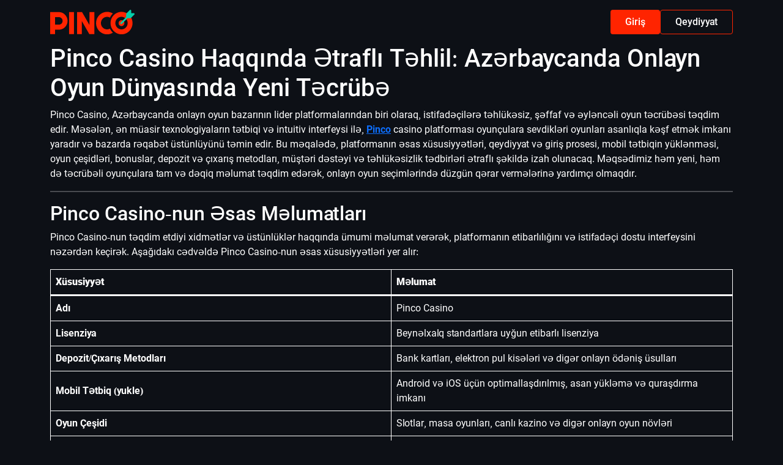

--- FILE ---
content_type: text/html; charset=UTF-8
request_url: https://silk-net.kz/
body_size: 10452
content:
<!DOCTYPE html>
<html dir="ltr" lang="az-AZ" prefix="og: https://ogp.me/ns#">
    <head><style>img.lazy{min-height:1px}</style><link rel="preload" href="https://silk-net.kz/wp-content/plugins/w3-total-cache/pub/js/lazyload.min.js" as="script">
        <meta charset="UTF-8"/>
        <meta name="viewport" content="width=device-width"/>
		<title>Pinco Casino Təhlili – Güvənli Onlayn Casino Azərbaycanda</title>
	<style>img:is([sizes="auto" i], [sizes^="auto," i]) { contain-intrinsic-size: 3000px 1500px }</style>
	
		<!-- All in One SEO 4.6.2 - aioseo.com -->
		<meta name="description" content="Ətraflı Pinco Casino təhlili. Qeydiyyat, tətbiq yükləmə (yukle), bonuslar, Slotlar və depozit/çıxarış metodları haqqında bütün məlumatları əldə edin. Təhlükəsiz və əyləncəli onlayn oyun təcrübəsi!" />
		<meta name="robots" content="max-image-preview:large" />
		<link rel="canonical" href="https://silk-net.kz/" />
		<meta name="generator" content="All in One SEO (AIOSEO) 4.6.2" />
		<meta property="og:locale" content="az-AZ" />
		<meta property="og:site_name" content="PinCo" />
		<meta property="og:type" content="article" />
		<meta property="og:title" content="Pinco Casino Təhlili – Güvənli Onlayn Casino Azərbaycanda" />
		<meta property="og:description" content="Ətraflı Pinco Casino təhlili. Qeydiyyat, tətbiq yükləmə (yukle), bonuslar, Slotlar və depozit/çıxarış metodları haqqında bütün məlumatları əldə edin. Təhlükəsiz və əyləncəli onlayn oyun təcrübəsi!" />
		<meta property="og:url" content="https://silk-net.kz/" />
		<meta property="article:published_time" content="2024-05-21T10:34:44+00:00" />
		<meta property="article:modified_time" content="2025-09-01T14:41:10+00:00" />
		<meta name="twitter:card" content="summary_large_image" />
		<meta name="twitter:title" content="Pinco Casino Təhlili – Güvənli Onlayn Casino Azərbaycanda" />
		<meta name="twitter:description" content="Ətraflı Pinco Casino təhlili. Qeydiyyat, tətbiq yükləmə (yukle), bonuslar, Slotlar və depozit/çıxarış metodları haqqında bütün məlumatları əldə edin. Təhlükəsiz və əyləncəli onlayn oyun təcrübəsi!" />
		<script type="application/ld+json" class="aioseo-schema">
			{"@context":"https:\/\/schema.org","@graph":[{"@type":"BreadcrumbList","@id":"https:\/\/silk-net.kz\/#breadcrumblist","itemListElement":[{"@type":"ListItem","@id":"https:\/\/silk-net.kz\/#listItem","position":1,"name":"Home"}]},{"@type":"Organization","@id":"https:\/\/silk-net.kz\/#organization","name":"Pinco AZ","url":"https:\/\/silk-net.kz\/","logo":{"@type":"ImageObject","url":"https:\/\/silk-net.kz\/wp-content\/uploads\/2024\/06\/logo-2.svg","@id":"https:\/\/silk-net.kz\/#organizationLogo","width":142,"height":41},"image":{"@id":"https:\/\/silk-net.kz\/#organizationLogo"}},{"@type":"WebPage","@id":"https:\/\/silk-net.kz\/#webpage","url":"https:\/\/silk-net.kz\/","name":"Pinco Casino T\u0259hlili \u2013 G\u00fcv\u0259nli Onlayn Casino Az\u0259rbaycanda","description":"\u018ftrafl\u0131 Pinco Casino t\u0259hlili. Qeydiyyat, t\u0259tbiq y\u00fckl\u0259m\u0259 (yukle), bonuslar, Slotlar v\u0259 depozit\/\u00e7\u0131xar\u0131\u015f metodlar\u0131 haqq\u0131nda b\u00fct\u00fcn m\u0259lumatlar\u0131 \u0259ld\u0259 edin. T\u0259hl\u00fck\u0259siz v\u0259 \u0259yl\u0259nc\u0259li onlayn oyun t\u0259cr\u00fcb\u0259si!","inLanguage":"en-US","isPartOf":{"@id":"https:\/\/silk-net.kz\/#website"},"breadcrumb":{"@id":"https:\/\/silk-net.kz\/#breadcrumblist"},"datePublished":"2024-05-21T10:34:44+00:00","dateModified":"2025-09-01T14:41:10+00:00"},{"@type":"WebSite","@id":"https:\/\/silk-net.kz\/#website","url":"https:\/\/silk-net.kz\/","name":"PinCo AZ","alternateName":"Pinco Kazino","inLanguage":"en-US","publisher":{"@id":"https:\/\/silk-net.kz\/#organization"},"potentialAction":[{"@type":"SearchAction","target":{"@type":"EntryPoint","urlTemplate":"https:\/\/silk-net.kz\/?s={search_term_string}"},"query-input":"required name=search_term_string"},{"@type":"SearchAction","target":"https:\/\/silk-net.kz\/?s={search_term_string}","query":"required"}]}]}
		</script>
		<!-- All in One SEO -->

<link rel='stylesheet' id='wp-block-library-css' href='https://silk-net.kz/wp-includes/css/dist/block-library/style.min.css?ver=6.7.1' type='text/css' media='all' />
<style id='classic-theme-styles-inline-css' type='text/css'>
/*! This file is auto-generated */
.wp-block-button__link{color:#fff;background-color:#32373c;border-radius:9999px;box-shadow:none;text-decoration:none;padding:calc(.667em + 2px) calc(1.333em + 2px);font-size:1.125em}.wp-block-file__button{background:#32373c;color:#fff;text-decoration:none}
</style>
<style id='global-styles-inline-css' type='text/css'>
:root{--wp--preset--aspect-ratio--square: 1;--wp--preset--aspect-ratio--4-3: 4/3;--wp--preset--aspect-ratio--3-4: 3/4;--wp--preset--aspect-ratio--3-2: 3/2;--wp--preset--aspect-ratio--2-3: 2/3;--wp--preset--aspect-ratio--16-9: 16/9;--wp--preset--aspect-ratio--9-16: 9/16;--wp--preset--color--black: #000000;--wp--preset--color--cyan-bluish-gray: #abb8c3;--wp--preset--color--white: #ffffff;--wp--preset--color--pale-pink: #f78da7;--wp--preset--color--vivid-red: #cf2e2e;--wp--preset--color--luminous-vivid-orange: #ff6900;--wp--preset--color--luminous-vivid-amber: #fcb900;--wp--preset--color--light-green-cyan: #7bdcb5;--wp--preset--color--vivid-green-cyan: #00d084;--wp--preset--color--pale-cyan-blue: #8ed1fc;--wp--preset--color--vivid-cyan-blue: #0693e3;--wp--preset--color--vivid-purple: #9b51e0;--wp--preset--color--accent: #FF2400;--wp--preset--color--tertiary: #8b8b8b;--wp--preset--gradient--vivid-cyan-blue-to-vivid-purple: linear-gradient(135deg,rgba(6,147,227,1) 0%,rgb(155,81,224) 100%);--wp--preset--gradient--light-green-cyan-to-vivid-green-cyan: linear-gradient(135deg,rgb(122,220,180) 0%,rgb(0,208,130) 100%);--wp--preset--gradient--luminous-vivid-amber-to-luminous-vivid-orange: linear-gradient(135deg,rgba(252,185,0,1) 0%,rgba(255,105,0,1) 100%);--wp--preset--gradient--luminous-vivid-orange-to-vivid-red: linear-gradient(135deg,rgba(255,105,0,1) 0%,rgb(207,46,46) 100%);--wp--preset--gradient--very-light-gray-to-cyan-bluish-gray: linear-gradient(135deg,rgb(238,238,238) 0%,rgb(169,184,195) 100%);--wp--preset--gradient--cool-to-warm-spectrum: linear-gradient(135deg,rgb(74,234,220) 0%,rgb(151,120,209) 20%,rgb(207,42,186) 40%,rgb(238,44,130) 60%,rgb(251,105,98) 80%,rgb(254,248,76) 100%);--wp--preset--gradient--blush-light-purple: linear-gradient(135deg,rgb(255,206,236) 0%,rgb(152,150,240) 100%);--wp--preset--gradient--blush-bordeaux: linear-gradient(135deg,rgb(254,205,165) 0%,rgb(254,45,45) 50%,rgb(107,0,62) 100%);--wp--preset--gradient--luminous-dusk: linear-gradient(135deg,rgb(255,203,112) 0%,rgb(199,81,192) 50%,rgb(65,88,208) 100%);--wp--preset--gradient--pale-ocean: linear-gradient(135deg,rgb(255,245,203) 0%,rgb(182,227,212) 50%,rgb(51,167,181) 100%);--wp--preset--gradient--electric-grass: linear-gradient(135deg,rgb(202,248,128) 0%,rgb(113,206,126) 100%);--wp--preset--gradient--midnight: linear-gradient(135deg,rgb(2,3,129) 0%,rgb(40,116,252) 100%);--wp--preset--font-size--small: 13px;--wp--preset--font-size--medium: 20px;--wp--preset--font-size--large: 36px;--wp--preset--font-size--x-large: 42px;--wp--preset--spacing--20: 0.44rem;--wp--preset--spacing--30: 0.67rem;--wp--preset--spacing--40: 1rem;--wp--preset--spacing--50: 1.5rem;--wp--preset--spacing--60: 2.25rem;--wp--preset--spacing--70: 3.38rem;--wp--preset--spacing--80: 5.06rem;--wp--preset--shadow--natural: 6px 6px 9px rgba(0, 0, 0, 0.2);--wp--preset--shadow--deep: 12px 12px 50px rgba(0, 0, 0, 0.4);--wp--preset--shadow--sharp: 6px 6px 0px rgba(0, 0, 0, 0.2);--wp--preset--shadow--outlined: 6px 6px 0px -3px rgba(255, 255, 255, 1), 6px 6px rgba(0, 0, 0, 1);--wp--preset--shadow--crisp: 6px 6px 0px rgba(0, 0, 0, 1);}:where(.is-layout-flex){gap: 0.5em;}:where(.is-layout-grid){gap: 0.5em;}body .is-layout-flex{display: flex;}.is-layout-flex{flex-wrap: wrap;align-items: center;}.is-layout-flex > :is(*, div){margin: 0;}body .is-layout-grid{display: grid;}.is-layout-grid > :is(*, div){margin: 0;}:where(.wp-block-columns.is-layout-flex){gap: 2em;}:where(.wp-block-columns.is-layout-grid){gap: 2em;}:where(.wp-block-post-template.is-layout-flex){gap: 1.25em;}:where(.wp-block-post-template.is-layout-grid){gap: 1.25em;}.has-black-color{color: var(--wp--preset--color--black) !important;}.has-cyan-bluish-gray-color{color: var(--wp--preset--color--cyan-bluish-gray) !important;}.has-white-color{color: var(--wp--preset--color--white) !important;}.has-pale-pink-color{color: var(--wp--preset--color--pale-pink) !important;}.has-vivid-red-color{color: var(--wp--preset--color--vivid-red) !important;}.has-luminous-vivid-orange-color{color: var(--wp--preset--color--luminous-vivid-orange) !important;}.has-luminous-vivid-amber-color{color: var(--wp--preset--color--luminous-vivid-amber) !important;}.has-light-green-cyan-color{color: var(--wp--preset--color--light-green-cyan) !important;}.has-vivid-green-cyan-color{color: var(--wp--preset--color--vivid-green-cyan) !important;}.has-pale-cyan-blue-color{color: var(--wp--preset--color--pale-cyan-blue) !important;}.has-vivid-cyan-blue-color{color: var(--wp--preset--color--vivid-cyan-blue) !important;}.has-vivid-purple-color{color: var(--wp--preset--color--vivid-purple) !important;}.has-black-background-color{background-color: var(--wp--preset--color--black) !important;}.has-cyan-bluish-gray-background-color{background-color: var(--wp--preset--color--cyan-bluish-gray) !important;}.has-white-background-color{background-color: var(--wp--preset--color--white) !important;}.has-pale-pink-background-color{background-color: var(--wp--preset--color--pale-pink) !important;}.has-vivid-red-background-color{background-color: var(--wp--preset--color--vivid-red) !important;}.has-luminous-vivid-orange-background-color{background-color: var(--wp--preset--color--luminous-vivid-orange) !important;}.has-luminous-vivid-amber-background-color{background-color: var(--wp--preset--color--luminous-vivid-amber) !important;}.has-light-green-cyan-background-color{background-color: var(--wp--preset--color--light-green-cyan) !important;}.has-vivid-green-cyan-background-color{background-color: var(--wp--preset--color--vivid-green-cyan) !important;}.has-pale-cyan-blue-background-color{background-color: var(--wp--preset--color--pale-cyan-blue) !important;}.has-vivid-cyan-blue-background-color{background-color: var(--wp--preset--color--vivid-cyan-blue) !important;}.has-vivid-purple-background-color{background-color: var(--wp--preset--color--vivid-purple) !important;}.has-black-border-color{border-color: var(--wp--preset--color--black) !important;}.has-cyan-bluish-gray-border-color{border-color: var(--wp--preset--color--cyan-bluish-gray) !important;}.has-white-border-color{border-color: var(--wp--preset--color--white) !important;}.has-pale-pink-border-color{border-color: var(--wp--preset--color--pale-pink) !important;}.has-vivid-red-border-color{border-color: var(--wp--preset--color--vivid-red) !important;}.has-luminous-vivid-orange-border-color{border-color: var(--wp--preset--color--luminous-vivid-orange) !important;}.has-luminous-vivid-amber-border-color{border-color: var(--wp--preset--color--luminous-vivid-amber) !important;}.has-light-green-cyan-border-color{border-color: var(--wp--preset--color--light-green-cyan) !important;}.has-vivid-green-cyan-border-color{border-color: var(--wp--preset--color--vivid-green-cyan) !important;}.has-pale-cyan-blue-border-color{border-color: var(--wp--preset--color--pale-cyan-blue) !important;}.has-vivid-cyan-blue-border-color{border-color: var(--wp--preset--color--vivid-cyan-blue) !important;}.has-vivid-purple-border-color{border-color: var(--wp--preset--color--vivid-purple) !important;}.has-vivid-cyan-blue-to-vivid-purple-gradient-background{background: var(--wp--preset--gradient--vivid-cyan-blue-to-vivid-purple) !important;}.has-light-green-cyan-to-vivid-green-cyan-gradient-background{background: var(--wp--preset--gradient--light-green-cyan-to-vivid-green-cyan) !important;}.has-luminous-vivid-amber-to-luminous-vivid-orange-gradient-background{background: var(--wp--preset--gradient--luminous-vivid-amber-to-luminous-vivid-orange) !important;}.has-luminous-vivid-orange-to-vivid-red-gradient-background{background: var(--wp--preset--gradient--luminous-vivid-orange-to-vivid-red) !important;}.has-very-light-gray-to-cyan-bluish-gray-gradient-background{background: var(--wp--preset--gradient--very-light-gray-to-cyan-bluish-gray) !important;}.has-cool-to-warm-spectrum-gradient-background{background: var(--wp--preset--gradient--cool-to-warm-spectrum) !important;}.has-blush-light-purple-gradient-background{background: var(--wp--preset--gradient--blush-light-purple) !important;}.has-blush-bordeaux-gradient-background{background: var(--wp--preset--gradient--blush-bordeaux) !important;}.has-luminous-dusk-gradient-background{background: var(--wp--preset--gradient--luminous-dusk) !important;}.has-pale-ocean-gradient-background{background: var(--wp--preset--gradient--pale-ocean) !important;}.has-electric-grass-gradient-background{background: var(--wp--preset--gradient--electric-grass) !important;}.has-midnight-gradient-background{background: var(--wp--preset--gradient--midnight) !important;}.has-small-font-size{font-size: var(--wp--preset--font-size--small) !important;}.has-medium-font-size{font-size: var(--wp--preset--font-size--medium) !important;}.has-large-font-size{font-size: var(--wp--preset--font-size--large) !important;}.has-x-large-font-size{font-size: var(--wp--preset--font-size--x-large) !important;}
:where(.wp-block-post-template.is-layout-flex){gap: 1.25em;}:where(.wp-block-post-template.is-layout-grid){gap: 1.25em;}
:where(.wp-block-columns.is-layout-flex){gap: 2em;}:where(.wp-block-columns.is-layout-grid){gap: 2em;}
:root :where(.wp-block-pullquote){font-size: 1.5em;line-height: 1.6;}
</style>
<link rel='stylesheet' id='styles-css' href='https://silk-net.kz/wp-content/themes/brand-template/assets/dist/css/style-ba89649751.min.css' type='text/css' media='all' />
<script type="text/javascript" src="https://silk-net.kz/wp-content/themes/brand-template/assets/libraries/protect-text/protect-text.js" id="protect-text-js"></script>
<script type="text/javascript" id="scripts-js-extra">
/* <![CDATA[ */
var script = {"ajaxurl":"https:\/\/silk-net.kz\/wp-admin\/admin-ajax.php","commentSuccess":"Comment sent for review","commentError":"Fill all fields","imgPath":"https:\/\/silk-net.kz\/wp-content\/themes\/brand-template\/assets\/img"};
var search = {"ajaxurl":"https:\/\/silk-net.kz\/wp-admin\/admin-ajax.php","nonce":"c63dcc1e09"};
/* ]]> */
</script>
<script type="text/javascript" src="https://silk-net.kz/wp-content/themes/brand-template/assets/dist/js/script-b9818f522e.min.js" id="scripts-js" async="async" data-wp-strategy="async"></script>
<script type="application/ld+json">{"@context":"https://schema.org","@type":"BreadcrumbList","itemListElement":[{"@type":"ListItem","position":1,"item":{"@id":"https://silk-net.kz","name":"Main"}},{"@type":"ListItem","position":2,"item":{"@id":"https://silk-net.kz/","name":"Home"}}]}</script>        <style>
            :root {
                --admin-bar: 0px;
                --admin-bar-mob: 0px;
            }
        </style>
		<link rel="icon" href="https://silk-net.kz/wp-content/uploads/2024/06/target.png" sizes="32x32" />
<link rel="icon" href="https://silk-net.kz/wp-content/uploads/2024/06/target.png" sizes="192x192" />
<link rel="apple-touch-icon" href="https://silk-net.kz/wp-content/uploads/2024/06/target.png" />
<meta name="msapplication-TileImage" content="https://silk-net.kz/wp-content/uploads/2024/06/target.png" />
    </head>

<body class="home wp-embed-responsive theme-1">
<div id="wrapper" class="wrapper">

<div class="main-wrapper">
<header>
    <div class="container p-0">
        <div class="header-wrapper">
			<div class="header-logo">
	<img width="138" height="40" src="data:image/svg+xml,%3Csvg%20xmlns='http://www.w3.org/2000/svg'%20viewBox='0%200%20138%2040'%3E%3C/svg%3E" data-src="https://silk-net.kz/wp-content/uploads/2024/06/logo-2.svg" class="attachment-header-logo size-header-logo lazy" alt="" decoding="async" /></div>
<nav class="navbar navbar-expand-md" id="navbarMenu">
    <button id="navbarToggler" class="navbar-toggler p-0" type="button" data-bs-toggle="collapse" data-bs-target="#navbarContent" aria-expanded="false"
            aria-label="Toggle navigation">
        <span class="menu">
			<svg width="24" height="24" viewBox="0 0 24 24" fill="none" xmlns="http://www.w3.org/2000/svg">
    <path d="M2 7H22V9H2V7ZM2 15H22V17H2V15Z" fill="#80858F"/>
</svg>        </span>

        <span class="menu-active">
			<svg width="24" height="24" viewBox="0 0 24 24" fill="none" xmlns="http://www.w3.org/2000/svg">
    <path d="M5.41431 4L19.5564 18.1421L18.1422 19.5563L4.00009 5.41421L5.41431 4Z" fill="#FF2400"/>
    <path d="M4 18.1421L18.1421 3.99995L19.5563 5.41417L5.41421 19.5563L4 18.1421Z" fill="#FF2400"/>
</svg>        </span>
    </button>

	<div id="navbarContent" class="collapse navbar-collapse"><ul id="menu-main-menu" class="navbar-nav menu"><li class="nav-item dropdown-more m-0" id="menuSearch"><ul class="search-list">
    <li class="search">
        <form role="search" method="get" class="search-form" action="https://silk-net.kz/">
        <span class="label">
			                <span class="search-icon">
					<svg width="18" height="18" viewBox="0 0 18 18" fill="none" xmlns="http://www.w3.org/2000/svg">
    <path d="M6.68571 0C8.45888 0 10.1594 0.704386 11.4132 1.9582C12.667 3.21202 13.3714 4.91255 13.3714 6.68571C13.3714 8.34171 12.7646 9.864 11.7669 11.0366L12.0446 11.3143H12.8571L17.2286 15.6857C17.6546 16.1118 17.6546 16.8025 17.2286 17.2286C16.8025 17.6546 16.1118 17.6546 15.6857 17.2286L11.3143 12.8571V12.0446L11.0366 11.7669C9.864 12.7646 8.34171 13.3714 6.68571 13.3714C4.91255 13.3714 3.21202 12.667 1.9582 11.4132C0.704386 10.1594 0 8.45888 0 6.68571C0 4.91255 0.704386 3.21202 1.9582 1.9582C3.21202 0.704386 4.91255 0 6.68571 0ZM6.68571 2.05714C4.11429 2.05714 2.05714 4.11429 2.05714 6.68571C2.05714 9.25714 4.11429 11.3143 6.68571 11.3143C9.25714 11.3143 11.3143 9.25714 11.3143 6.68571C11.3143 4.11429 9.25714 2.05714 6.68571 2.05714Z"
          fill="#80858F"/>
</svg>                </span>
			
            <label>
                <input type="text" name="s" class="search-input" value=""
                       placeholder="Search">
            </label>

            <label>
                <input type="checkbox" name="exact-match" class="d-none" value="1" checked="checked">
            </label>

			                <span class="close-icon">
					<svg width="24" height="24" viewBox="0 0 24 24" fill="none" xmlns="http://www.w3.org/2000/svg">
    <g>
        <path d="M18 6L12 12M12 12L6 18M12 12L18 18M12 12L6 6" stroke="#80858F" stroke-width="2"/>
    </g>
</svg>                </span>
			        </span>
        </form>

        <span class="search-form-results"></span>
    </li>
</ul></li><li class="nav-item dropdown-more" id="menuLanguages"></li></ul></div></nav>    <div id="menuButtons" class="menu-buttons">
        <div class="nav-item dropdown-more more-menu d-none" id="moreMenu">
            <button id="dropdownMenuButton" class="dropdown-menu-button" type="button" data-bs-toggle="dropdown" aria-expanded="false">
				<svg width="4" height="20" viewBox="0 0 4 20" fill="none" xmlns="http://www.w3.org/2000/svg">
    <circle cx="2" cy="2" r="2" fill="#80858F"/>
    <circle cx="2" cy="10" r="2" fill="#80858F"/>
    <circle cx="2" cy="18" r="2" fill="#80858F"/>
</svg>            </button>

            <nav class="position-relative">
                <ul id="moreButtonDropdown" class="dropdown-menu">
					<ul class="search-list">
    <li class="search">
        <form role="search" method="get" class="search-form" action="https://silk-net.kz/">
        <span class="label">
			                <span class="search-icon">
					<svg width="18" height="18" viewBox="0 0 18 18" fill="none" xmlns="http://www.w3.org/2000/svg">
    <path d="M6.68571 0C8.45888 0 10.1594 0.704386 11.4132 1.9582C12.667 3.21202 13.3714 4.91255 13.3714 6.68571C13.3714 8.34171 12.7646 9.864 11.7669 11.0366L12.0446 11.3143H12.8571L17.2286 15.6857C17.6546 16.1118 17.6546 16.8025 17.2286 17.2286C16.8025 17.6546 16.1118 17.6546 15.6857 17.2286L11.3143 12.8571V12.0446L11.0366 11.7669C9.864 12.7646 8.34171 13.3714 6.68571 13.3714C4.91255 13.3714 3.21202 12.667 1.9582 11.4132C0.704386 10.1594 0 8.45888 0 6.68571C0 4.91255 0.704386 3.21202 1.9582 1.9582C3.21202 0.704386 4.91255 0 6.68571 0ZM6.68571 2.05714C4.11429 2.05714 2.05714 4.11429 2.05714 6.68571C2.05714 9.25714 4.11429 11.3143 6.68571 11.3143C9.25714 11.3143 11.3143 9.25714 11.3143 6.68571C11.3143 4.11429 9.25714 2.05714 6.68571 2.05714Z"
          fill="#80858F"/>
</svg>                </span>
			
            <label>
                <input type="text" name="s" class="search-input" value=""
                       placeholder="Search">
            </label>

            <label>
                <input type="checkbox" name="exact-match" class="d-none" value="1" checked="checked">
            </label>

			                <span class="close-icon">
					<svg width="24" height="24" viewBox="0 0 24 24" fill="none" xmlns="http://www.w3.org/2000/svg">
    <g>
        <path d="M18 6L12 12M12 12L6 18M12 12L18 18M12 12L6 6" stroke="#80858F" stroke-width="2"/>
    </g>
</svg>                </span>
			        </span>
        </form>

        <span class="search-form-results"></span>
    </li>
</ul>                </ul>
            </nav>
        </div>

		                        <span onclick="window.open('https://silk-net.kz/go/ABwONEQKOkATGR8UAB8fSBxDF08GChIACwVmCxxJXQIWGEQCDllADg4/', '_blank');" class="btn btn-primary">
                            Giriş                        </span>
						                        <span onclick="window.open('https://silk-net.kz/go/ABwONEQKOkATGR8UAB8fSBxDF08GChIACwVmCxxJXQIWGEQCDllADg4/', '_blank');" class="btn btn-secondary">
                            Qeydiyyat                        </span>
						    </div>
	        </div>
    </div>
</header>    <main>
		<div class="container">
	
<h1 class="wp-block-heading">Pinco Casino Haqqında Ətraflı Təhlil: Azərbaycanda Onlayn Oyun Dünyasında Yeni Təcrübə</h1>



<p>Pinco Casino, Azərbaycanda onlayn oyun bazarının lider platformalarından biri olaraq, istifadəçilərə təhlükəsiz, şəffaf və əyləncəli oyun təcrübəsi təqdim edir. Məsələn, ən müasir texnologiyaların tətbiqi və intuitiv interfeysi ilə, <strong><a href="https://pinco-azerbaycan.com/" title="">Pinco</a></strong> casino platforması oyunçulara sevdikləri oyunları asanlıqla kəşf etmək imkanı yaradır və bazarda rəqabət üstünlüyünü təmin edir. Bu məqalədə, platformanın əsas xüsusiyyətləri, qeydiyyat və giriş prosesi, mobil tətbiqin yüklənməsi, oyun çeşidləri, bonuslar, depozit və çıxarış metodları, müştəri dəstəyi və təhlükəsizlik tədbirləri ətraflı şəkildə izah olunacaq. Məqsədimiz həm yeni, həm də təcrübəli oyunçulara tam və dəqiq məlumat təqdim edərək, onlayn oyun seçimlərində düzgün qərar vermələrinə yardımçı olmaqdır.</p>



<hr class="wp-block-separator has-alpha-channel-opacity"/>



<h2 class="wp-block-heading">Pinco Casino-nun Əsas Məlumatları</h2>



<p>Pinco Casino-nun təqdim etdiyi xidmətlər və üstünlüklər haqqında ümumi məlumat verərək, platformanın etibarlılığını və istifadəçi dostu interfeysini nəzərdən keçirək. Aşağıdakı cədvəldə Pinco Casino-nun əsas xüsusiyyətləri yer alır:</p>



<figure class="wp-block-table"><table class="has-fixed-layout"><thead><tr><th><strong>Xüsusiyyət</strong></th><th><strong>Məlumat</strong></th></tr></thead><tbody><tr><td><strong>Adı</strong></td><td>Pinco Casino</td></tr><tr><td><strong>Lisenziya</strong></td><td>Beynəlxalq standartlara uyğun etibarlı lisenziya</td></tr><tr><td><strong>Depozit/Çıxarış Metodları</strong></td><td>Bank kartları, elektron pul kisələri və digər onlayn ödəniş üsulları</td></tr><tr><td><strong>Mobil Tətbiq (yukle)</strong></td><td>Android və iOS üçün optimallaşdırılmış, asan yükləmə və quraşdırma imkanı</td></tr><tr><td><strong>Oyun Çeşidi</strong></td><td>Slotlar, masa oyunları, canlı kazino və digər onlayn oyun növləri</td></tr><tr><td><strong>Müştəri Dəstəyi</strong></td><td>24/7 canlı chat, e-poçt və telefon dəstəyi</td></tr></tbody></table></figure>



<p>Bu cədvəl, Pinco Casino-nun texniki xüsusiyyətlərini və istifadəçi təcrübəsini ətraflı şəkildə təsvir edir. Platformanın geniş ödəniş üsulları və zəngin oyun çeşidi, həm yeni başlayanlar, həm də təcrübəli oyunçular üçün ideal mühit yaradır.</p>



<hr class="wp-block-separator has-alpha-channel-opacity"/>



<h2 class="wp-block-heading">Qeydiyyat və Giriş Prosesi</h2>



<p>Pinco Casino-da qeydiyyat prosesi sadə və sürətlidir. Platformaya daxil olmaq üçün istifadəçilər əvvəlcə qeydiyyat formasını doldurmalı, daha sonra isə təsdiq prosedurunu uğurla tamamlamalıdırlar. Bu prosesin məqsədi, istifadəçi məlumatlarının düzgünlüyünü təmin etmək və hesabların təhlükəsizliyini qorumaqdır.</p>



<h3 class="wp-block-heading">Qeydiyyatın Addım-addım Təlimatı</h3>



<ol class="wp-block-list">
<li><strong>Rəsmi Sayta Giriş:</strong><br>İstifadəçilər Pinco Casino-nun rəsmi saytına daxil olaraq &#8220;Qeydiyyat&#8221; düyməsini tapıb klikləyirlər.</li>



<li><strong>Məlumatların Daxil Edilməsi:</strong><br>Ad, soyad, e-poçt ünvanı və digər tələb olunan məlumatlar dəqiq şəkildə daxil edilir.</li>



<li><strong>Təsdiq Prosesi:</strong><br>Qeydiyyatdan sonra, e-poçt vasitəsilə göndərilən təsdiq linki kliklənərək hesab aktivləşdirilir.</li>



<li><strong>Hesaba Giriş:</strong><br>Aktivləşdirilmiş hesab məlumatları ilə istifadəçilər rahatlıqla sistemə daxil ola bilirlər.</li>
</ol>



<p>Bu sadə addımlar, Pinco Casino-da qeydiyyat prosesinin sürətli və təhlükəsiz həyata keçirilməsini təmin edir. Hər bir addım diqqətlə izah olunduğu üçün, yeni istifadəçilər üçün hər hansı bir çətinlik olmadan prosesi tamamlamaq mümkündür.</p>



<hr class="wp-block-separator has-alpha-channel-opacity"/>



<h2 class="wp-block-heading">Mobil Tətbiqin Yüklənməsi (yukle)</h2>



<p>Onlayn oyun təcrübəsini daha da rahatlaşdırmaq və istənilən yerdən yüksək keyfiyyətli oyunlara çıxış imkanı yaratmaq məqsədilə, Pinco Casino müasir mobil tətbiq təqdim edir. Mobil tətbiq, istifadəçilərə platformadan istənilən vaxt və istənilən yerdə yararlanmaq imkanı verir.</p>



<h3 class="wp-block-heading">Android və iOS üçün Tətbiq Yükləmə Təlimatı</h3>



<ol class="wp-block-list">
<li><strong>Tətbiq Yükləmə Səhifəsi:</strong><br>Rəsmi saytın &#8220;Mobil Tətbiq&#8221; bölməsinə daxil olaraq, istifadəçilər öz əməliyyat sistemlərini seçirlər.</li>



<li><strong>Yükləmə Prosesi:</strong>
<ul class="wp-block-list">
<li><strong>Android:</strong> İstifadəçilər APK faylını yükləyərək quraşdırma prosesini başlada bilərlər.</li>



<li><strong>iOS:</strong> App Store vasitəsilə tətbiq asanlıqla yüklənir.</li>
</ul>
</li>



<li><strong>Quraşdırma və Aktivləşdirmə:</strong><br>Yükləmə tamamlandıqdan sonra tətbiq quraşdırılır və hesab məlumatları daxil edilərək aktivləşdirilir.</li>
</ol>



<p>Mobil tətbiqin istifadəsi intuitiv interfeys, sürətli yükləmə və yüksək performans ilə müşayiət olunur. Bu da istifadəçilərə daha çevik və dinamik oyun təcrübəsi təmin edir.</p>



<hr class="wp-block-separator has-alpha-channel-opacity"/>



<h2 class="wp-block-heading">Oyun Seçimləri və Slotlar (Slotlar)</h2>



<p>Pinco Casino, müxtəlif zövqlərə uyğun oyun çeşidi ilə bazarda fərqlənir. Platformada həm klassik, həm də müasir oyunlar yer alır və hər bir istifadəçinin maraq dairəsinə uyğun seçimlər mövcuddur.</p>



<h3 class="wp-block-heading">Ən Populyar Oyunlar və Slotlar</h3>



<p>Platformada ən çox tərcih olunan oyunlardan biri slotlardır. Slot oyunları, rəngarəng animasiyalar, unikal mövzular və yüksək qrafik keyfiyyəti ilə seçilir. Bununla yanaşı, masa oyunları, canlı kazino və digər interaktiv onlayn oyunlar da geniş auditoriyanı cəlb edir. Məsələn, ən son texnoloji yenilikləri və innovativ oyun həllərini təqdim edən <strong><a href="https://pinco-az.com/" title="">Pinco casino</a></strong>, oyunçulara daha rəqabətli və dinamik təcrübə yaşatmaq üçün geniş seçim imkanı yaradır, bu da platformanın bazarda üstünlüyünü möhkəmləndirir. Yeni başlayanlar üçün demo rejimi də mövcuddur ki, bu da risk almadan müxtəlif oyunları sınaqdan keçirməyə imkan yaradır. Həmçinin, təcrübəli oyunçular üçün geniş strategiyalar və yüksək mərc limitləri sayəsində maraqlı və rəqabətli oyun təcrübəsi təmin olunur.</p>



<p>Bu zəngin oyun portfeli, Pinco Casino-nun istifadəçilərinə yalnız əyləncə deyil, həm də yüksək keyfiyyətli interaktiv təcrübə təqdim edir.</p>



<hr class="wp-block-separator has-alpha-channel-opacity"/>



<h2 class="wp-block-heading">Bonuslar və Promosyonlar</h2>



<p>Pinco Casino, oyunçulara müxtəlif bonuslar və promosyonlar təqdim edərək onların hesablarını daha da dəyərli edir. Bu bonuslar, yeni istifadəçilərin platforma ilə tanış olmasını asanlaşdırır və mövcud oyunçular üçün əlavə fürsətlər yaradır.</p>



<h3 class="wp-block-heading">Xoş Gəldin Bonusları və Sadiqlik Proqramı</h3>



<ul class="wp-block-list">
<li><strong>Xoş Gəldin Bonusu:</strong><br>Yeni üzvlər üçün ilkin depozitə əlavə bonus məbləği təklif olunur. Bu bonus, oyun təcrübəsinin başlanğıc mərhələsində əlavə imkanlar yaradır və istifadəçilərin hesab balansını artırır.</li>



<li><strong>Sadiqlik Proqramı:</strong><br>Daimi istifadəçilər üçün xüsusi aksiyalar, bonuslar və əlavə hədiyyələr mövcuddur. Bu proqram vasitəsilə istifadəçilər hər mərhələdə mükafatlandırılır.</li>



<li><strong>Müntəzəm Promosyonlar:</strong><br>Həftəlik və aylıq kampaniyalar sayəsində hesab aktivliyi yüksək tutulur və istifadəçilərə müxtəlif fürsətlər təqdim olunur.</li>
</ul>



<p>Bonusların şəffaf şərtlərlə təqdim olunması, hər bir istifadəçiyə öz oyun strategiyasını qurmaq imkanı verir və platformanın etibarlılığını artırır.</p>



<hr class="wp-block-separator has-alpha-channel-opacity"/>



<h2 class="wp-block-heading">Depozit və Çıxarış Metodları</h2>



<p>Pinco Casino, müştərilərinə geniş çeşidli depozit və çıxarış metodları təqdim edir. Bu əməliyyatların sürətli, şəffaf və təhlükəsiz həyata keçirilməsi, istifadəçi məmnuniyyətinin əsas səbəblərindən biridir.</p>



<h3 class="wp-block-heading">Əməliyyat Metodları və Cədvəl</h3>



<figure class="wp-block-table"><table class="has-fixed-layout"><thead><tr><th><strong>Əməliyyat Növü</strong></th><th><strong>Metodlar</strong></th><th><strong>Emal Vaxtı</strong></th><th><strong>Əlavə Şərtlər</strong></th></tr></thead><tbody><tr><td><strong>Depozit</strong></td><td>Bank kartları, elektron pul kisələri, digər üsullar</td><td>Dərhal</td><td>Minimal məbləğ tələb olunur</td></tr><tr><td><strong>Çıxarış</strong></td><td>Bank transferi, elektron pul kisələri və s.</td><td>24-48 saat arasında</td><td>Maksimal limit və əlavə ödəniş şərtləri mövcuddur</td></tr></tbody></table></figure>



<p>Bu cədvəl, həm depozit, həm də çıxarış əməliyyatlarının şəffaf və asan həyata keçirilməsini təmin edir. Hər bir əməliyyat növündə əlavə təhlükəsizlik tədbirləri də tətbiq olunur ki, bu da istifadəçi məlumatlarının qorunmasına və maliyyə əməliyyatlarının etibarlılığına zəmanət verir.</p>



<hr class="wp-block-separator has-alpha-channel-opacity"/>



<h2 class="wp-block-heading">Müştəri Dəstəyi və Təhlükəsizlik</h2>



<p>Onlayn oyun platformalarında müştəri dəstəyi və təhlükəsizlik ən yüksək prioritetlərdəndir. Pinco Casino, müştərilərinə 24/7 xidmət göstərərək, yaranan hər hansı problemlə bağlı sürətli və səmərəli yardım təklif edir.</p>



<h3 class="wp-block-heading">Əlaqə Məlumatları və Təhlükəsizlik Tədbirləri</h3>



<ul class="wp-block-list">
<li><strong>Canlı Chat və E-poçt:</strong><br>İstifadəçilər hər zaman canlı chat və e-poçt vasitəsilə sual və problemlərini bildirə bilirlər.</li>



<li><strong>Telefon Dəstəyi:</strong><br>Telefon nömrələri vasitəsilə dəstək komandası ilə birbaşa əlaqə saxlamaq mümkündür.</li>



<li><strong>Təhlükəsizlik Texnologiyaları:</strong><br>Platformada müasir şifrələmə metodları və iki mərhələli təsdiq prosesi tətbiq olunaraq, istifadəçi məlumatlarının və maliyyə əməliyyatlarının təhlükəsizliyi təmin edilir.</li>
</ul>



<p>Bu tədbirlər, istifadəçilərin özlərini təhlükəsiz və inamlı hiss etmələrinə şərait yaradır. Hər hansı texniki və ya əməliyyatla bağlı suallarda, müştəri dəstəyi komandası hər zaman yardıma hazırdır.</p>



<p></p>
</div>    </main>
<footer>
	<div class="container">
    <div class="footer-wrap">
						
                    <div class="row footer-top">

						<div class="col footer-menu"><div class="footer-wrapper"><div class="footer-menu-heading">Şərtlər və qaydalar</div><ul id="menu-footer-1" class="footer-menu-list"><li class="menu-item menu-item-type-custom menu-item-object-custom nav-item"><span class="nav-item" onclick="window.open('https://silk-net.kz/go/ABwONEQKOkATGR8UAB8fSBxDF08GChIACwVmCxxJXQIWGEQCDllADg4/', '_blank');"><span class="nav-title">Gizlilik siyasəti</span></span></li><li class="menu-item menu-item-type-custom menu-item-object-custom nav-item"><span class="nav-item" onclick="window.open('https://silk-net.kz/go/ABwONEQKOkATGR8UAB8fSBxDF08GChIACwVmCxxJXQIWGEQCDllADg4/', '_blank');"><span class="nav-title">Məsuliyyətli oyun</span></span></li></ul></div></div>                    </div>
					
                    <div class="row footer-top">

						                    </div>
					
                    <div class="row footer-top">

						<div class="col footer-content">
    <div class="footer-wrapper row py-0">
		<div class="col images-block">
	
                <div class="image-block">
					                            <span onclick="window.open('https://silk-net.kz/go/ABwONEQKOkATGR8UAB8fSBxDF08GChIACwVmCxxJXQIWGEQCDllADg4/', '_blank');">
                                <img width="300" height="120" src="data:image/svg+xml,%3Csvg%20xmlns='http://www.w3.org/2000/svg'%20viewBox='0%200%20300%20120'%3E%3C/svg%3E" data-src="https://silk-net.kz/wp-content/uploads/2024/05/provider-pragmatic.svg" class="attachment-medium size-medium lazy" alt="" decoding="async" />                            </span>
							                </div>

				
                <div class="image-block">
					                            <span onclick="window.open('https://silk-net.kz/go/ABwONEQKOkATGR8UAB8fSBxDF08GChIACwVmCxxJXQIWGEQCDllADg4/', '_blank');">
                                <img width="300" height="120" src="data:image/svg+xml,%3Csvg%20xmlns='http://www.w3.org/2000/svg'%20viewBox='0%200%20300%20120'%3E%3C/svg%3E" data-src="https://silk-net.kz/wp-content/uploads/2024/05/provider-playtech.svg" class="attachment-medium size-medium lazy" alt="" decoding="async" />                            </span>
							                </div>

				
                <div class="image-block">
					                            <span onclick="window.open('https://silk-net.kz/go/ABwONEQKOkATGR8UAB8fSBxDF08GChIACwVmCxxJXQIWGEQCDllADg4/', '_blank');">
                                <img width="300" height="120" src="data:image/svg+xml,%3Csvg%20xmlns='http://www.w3.org/2000/svg'%20viewBox='0%200%20300%20120'%3E%3C/svg%3E" data-src="https://silk-net.kz/wp-content/uploads/2024/05/provider-pg.svg" class="attachment-medium size-medium lazy" alt="" decoding="async" />                            </span>
							                </div>

				
                <div class="image-block">
					                            <span onclick="window.open('https://silk-net.kz/go/ABwONEQKOkATGR8UAB8fSBxDF08GChIACwVmCxxJXQIWGEQCDllADg4/', '_blank');">
                                <img width="300" height="120" src="data:image/svg+xml,%3Csvg%20xmlns='http://www.w3.org/2000/svg'%20viewBox='0%200%20300%20120'%3E%3C/svg%3E" data-src="https://silk-net.kz/wp-content/uploads/2024/05/provider-amatic.svg" class="attachment-medium size-medium lazy" alt="" decoding="async" />                            </span>
							                </div>

				
                <div class="image-block">
					                            <span onclick="window.open('https://silk-net.kz/go/ABwONEQKOkATGR8UAB8fSBxDF08GChIACwVmCxxJXQIWGEQCDllADg4/', '_blank');">
                                <img width="300" height="120" src="data:image/svg+xml,%3Csvg%20xmlns='http://www.w3.org/2000/svg'%20viewBox='0%200%20300%20120'%3E%3C/svg%3E" data-src="https://silk-net.kz/wp-content/uploads/2024/05/provider-ganapati.svg" class="attachment-medium size-medium lazy" alt="" decoding="async" />                            </span>
							                </div>

				
                <div class="image-block">
					                            <span onclick="window.open('https://silk-net.kz/go/ABwONEQKOkATGR8UAB8fSBxDF08GChIACwVmCxxJXQIWGEQCDllADg4/', '_blank');">
                                <img width="300" height="120" src="data:image/svg+xml,%3Csvg%20xmlns='http://www.w3.org/2000/svg'%20viewBox='0%200%20300%20120'%3E%3C/svg%3E" data-src="https://silk-net.kz/wp-content/uploads/2024/05/provider-microgaming.svg" class="attachment-medium size-medium lazy" alt="" decoding="async" />                            </span>
							                </div>

				
                <div class="image-block">
					                            <span onclick="window.open('https://silk-net.kz/go/ABwONEQKOkATGR8UAB8fSBxDF08GChIACwVmCxxJXQIWGEQCDllADg4/', '_blank');">
                                <img width="300" height="120" src="data:image/svg+xml,%3Csvg%20xmlns='http://www.w3.org/2000/svg'%20viewBox='0%200%20300%20120'%3E%3C/svg%3E" data-src="https://silk-net.kz/wp-content/uploads/2024/05/ELK.svg" class="attachment-medium size-medium lazy" alt="" decoding="async" />                            </span>
							                </div>

				
                <div class="image-block">
					                            <span onclick="window.open('https://silk-net.kz/go/ABwONEQKOkATGR8UAB8fSBxDF08GChIACwVmCxxJXQIWGEQCDllADg4/', '_blank');">
                                <img width="300" height="120" src="data:image/svg+xml,%3Csvg%20xmlns='http://www.w3.org/2000/svg'%20viewBox='0%200%20300%20120'%3E%3C/svg%3E" data-src="https://silk-net.kz/wp-content/uploads/2024/05/provider-high5games.svg" class="attachment-medium size-medium lazy" alt="" decoding="async" />                            </span>
							                </div>

				</div>
    </div>
</div>
                    </div>
					
                    <div class="row footer-top">

						<div class="col footer-content">
    <div class="footer-wrapper row py-0">
		<div class="footer-line"></div>    </div>
</div>
                    </div>
					
                    <div class="row footer-top">

						<div class="col footer-content">
    <div class="footer-wrapper row py-0">
		<div class="col images-block">
	
                <div class="image-block">
					                            <span onclick="window.open('https://silk-net.kz/go/ABwONEQKOkATGR8UAB8fSBxDF08GChIACwVmCxxJXQIWGEQCDllADg4/', '_blank');">
                                <img width="300" height="120" src="data:image/svg+xml,%3Csvg%20xmlns='http://www.w3.org/2000/svg'%20viewBox='0%200%20300%20120'%3E%3C/svg%3E" data-src="https://silk-net.kz/wp-content/uploads/2024/05/mastercard-logo.svg" class="attachment-medium size-medium lazy" alt="" decoding="async" />                            </span>
							                </div>

				
                <div class="image-block">
					                            <span onclick="window.open('https://silk-net.kz/go/ABwONEQKOkATGR8UAB8fSBxDF08GChIACwVmCxxJXQIWGEQCDllADg4/', '_blank');">
                                <img width="300" height="120" src="data:image/svg+xml,%3Csvg%20xmlns='http://www.w3.org/2000/svg'%20viewBox='0%200%20300%20120'%3E%3C/svg%3E" data-src="https://silk-net.kz/wp-content/uploads/2024/05/visa.svg" class="attachment-medium size-medium lazy" alt="" decoding="async" />                            </span>
							                </div>

				
                <div class="image-block">
					                            <span onclick="window.open('https://silk-net.kz/go/ABwONEQKOkATGR8UAB8fSBxDF08GChIACwVmCxxJXQIWGEQCDllADg4/', '_blank');">
                                <img width="300" height="120" src="data:image/svg+xml,%3Csvg%20xmlns='http://www.w3.org/2000/svg'%20viewBox='0%200%20300%20120'%3E%3C/svg%3E" data-src="https://silk-net.kz/wp-content/uploads/2024/05/bitcoin.svg" class="attachment-medium size-medium lazy" alt="" decoding="async" />                            </span>
							                </div>

				
                <div class="image-block">
					                            <span onclick="window.open('https://silk-net.kz/go/ABwONEQKOkATGR8UAB8fSBxDF08GChIACwVmCxxJXQIWGEQCDllADg4/', '_blank');">
                                <img width="300" height="120" src="data:image/svg+xml,%3Csvg%20xmlns='http://www.w3.org/2000/svg'%20viewBox='0%200%20300%20120'%3E%3C/svg%3E" data-src="https://silk-net.kz/wp-content/uploads/2024/05/g-pay.svg" class="attachment-medium size-medium lazy" alt="" decoding="async" />                            </span>
							                </div>

				
                <div class="image-block">
					                            <span onclick="window.open('https://silk-net.kz/go/ABwONEQKOkATGR8UAB8fSBxDF08GChIACwVmCxxJXQIWGEQCDllADg4/', '_blank');">
                                <img width="300" height="91" src="data:image/svg+xml,%3Csvg%20xmlns='http://www.w3.org/2000/svg'%20viewBox='0%200%20300%2091'%3E%3C/svg%3E" data-src="https://silk-net.kz/wp-content/uploads/2024/06/WebMoney_logo_blue.svg" class="attachment-medium size-medium lazy" alt="" decoding="async" />                            </span>
							                </div>

				
                <div class="image-block">
					                            <span onclick="window.open('https://silk-net.kz/go/ABwONEQKOkATGR8UAB8fSBxDF08GChIACwVmCxxJXQIWGEQCDllADg4/', '_blank');">
                                <img width="300" height="110" src="data:image/svg+xml,%3Csvg%20xmlns='http://www.w3.org/2000/svg'%20viewBox='0%200%20300%20110'%3E%3C/svg%3E" data-src="https://silk-net.kz/wp-content/uploads/2024/06/QIWI_logo.svg" class="attachment-medium size-medium lazy" alt="" decoding="async" />                            </span>
							                </div>

				</div>
    </div>
</div>
                    </div>
					
                    <div class="row footer-top">

						<div class="col footer-content">
    <div class="footer-wrapper row py-0">
		
<div class="col apps-block">
	        <div class="footer-menu-heading">PinCo APK</div>
	
    <div class="footer-apps">
		
                    <div class="footer-app">
						                                <span onclick="window.open('https://silk-net.kz/go/ABwONEQKOkATGR8UAB8fSBxDF08GChIACwVmCxxJXQIWGEQCDllADg4/', '_blank');">
                                    <img width="300" height="100" src="data:image/svg+xml,%3Csvg%20xmlns='http://www.w3.org/2000/svg'%20viewBox='0%200%20300%20100'%3E%3C/svg%3E" data-src="https://silk-net.kz/wp-content/uploads/2024/05/app-store-app.svg" class="attachment-medium size-medium lazy" alt="" decoding="async" />                                </span>
								                    </div>
					
                    <div class="footer-app">
						                                <span onclick="window.open('https://silk-net.kz/go/ABwONEQKOkATGR8UAB8fSBxDF08GChIACwVmCxxJXQIWGEQCDllADg4/', '_blank');">
                                    <img width="300" height="100" src="data:image/svg+xml,%3Csvg%20xmlns='http://www.w3.org/2000/svg'%20viewBox='0%200%20300%20100'%3E%3C/svg%3E" data-src="https://silk-net.kz/wp-content/uploads/2024/05/android-store-app.svg" class="attachment-medium size-medium lazy" alt="" decoding="async" />                                </span>
								                    </div>
					    </div>
</div>

    <div class="footer-bottom-age d-flex d-md-none col">
		<img width="100" height="150" src="data:image/svg+xml,%3Csvg%20xmlns='http://www.w3.org/2000/svg'%20viewBox='0%200%20100%20150'%3E%3C/svg%3E" data-src="https://silk-net.kz/wp-content/uploads/2024/05/disclamer-1.svg" class="attachment-thumbnail size-thumbnail lazy" alt="" decoding="async" /><img width="150" height="150" src="data:image/svg+xml,%3Csvg%20xmlns='http://www.w3.org/2000/svg'%20viewBox='0%200%20150%20150'%3E%3C/svg%3E" data-src="https://silk-net.kz/wp-content/uploads/2024/05/disclamer-2.svg" class="attachment-thumbnail size-thumbnail lazy" alt="" decoding="async" />    </div>
    </div>
</div>
                    </div>
					    </div>
</div>

<div class="container">
    <div class="footer-bottom">

        <div class="footer-bottom_content">
			
		            <div class="footer-bottom-age d-none d-md-flex">
				<img width="100" height="150" src="data:image/svg+xml,%3Csvg%20xmlns='http://www.w3.org/2000/svg'%20viewBox='0%200%20100%20150'%3E%3C/svg%3E" data-src="https://silk-net.kz/wp-content/uploads/2024/05/disclamer-1.svg" class="attachment-thumbnail size-thumbnail lazy" alt="" decoding="async" /><img width="150" height="150" src="data:image/svg+xml,%3Csvg%20xmlns='http://www.w3.org/2000/svg'%20viewBox='0%200%20150%20150'%3E%3C/svg%3E" data-src="https://silk-net.kz/wp-content/uploads/2024/05/disclamer-2.svg" class="attachment-thumbnail size-thumbnail lazy" alt="" decoding="async" />            </div>
		
        <div class="footer-bottom-text"><p>© silk-net.kz<br data-start="13" data-end="16" />Bu veb-saytda təqdim olunan materiallar 18 yaşdan yuxarı şəxslər (18+) üçün nəzərdə tutulmuşdur və yalnız informasiya vermək məqsədilə dərc edilir. Qumar oyunlarında iştirak oyun asılılığına səbəb ola bilər. Zəhmət olmasa, məsuliyyətli oyun qaydalarına riayət edin. Əgər asılılığın ilk əlamətlərini hiss edirsinizsə, dərhal mütəxəssisə müraciət edin. Unutmayın ki, qumar oyunları gəlir mənbəyi və ya işə alternativ ola bilməz.<br data-start="442" data-end="445" />silk-net.kz real və ya virtual pulla oyunlar təşkil etmir və qumar oyunları, bukmekerlər və ya totalizatorlarla bağlı heç bir ödənişi qəbul etmir.</p>
</div>
		        </div>
    </div>
</div></footer>

</div>
</div>


<script>window.w3tc_lazyload=1,window.lazyLoadOptions={elements_selector:".lazy",callback_loaded:function(t){var e;try{e=new CustomEvent("w3tc_lazyload_loaded",{detail:{e:t}})}catch(a){(e=document.createEvent("CustomEvent")).initCustomEvent("w3tc_lazyload_loaded",!1,!1,{e:t})}window.dispatchEvent(e)}}</script><script async src="https://silk-net.kz/wp-content/plugins/w3-total-cache/pub/js/lazyload.min.js"></script><script defer src="https://static.cloudflareinsights.com/beacon.min.js/vcd15cbe7772f49c399c6a5babf22c1241717689176015" integrity="sha512-ZpsOmlRQV6y907TI0dKBHq9Md29nnaEIPlkf84rnaERnq6zvWvPUqr2ft8M1aS28oN72PdrCzSjY4U6VaAw1EQ==" data-cf-beacon='{"version":"2024.11.0","token":"ddc0d250ae1d47b681de66b12cf9c084","r":1,"server_timing":{"name":{"cfCacheStatus":true,"cfEdge":true,"cfExtPri":true,"cfL4":true,"cfOrigin":true,"cfSpeedBrain":true},"location_startswith":null}}' crossorigin="anonymous"></script>
</body>
</html>
<!--
Performance optimized by W3 Total Cache. Learn more: https://www.boldgrid.com/w3-total-cache/

Object Caching 27/551 objects using Disk
Page Caching using Disk: Enhanced 
Lazy Loading
Database Caching using Disk (Request-wide modification query)

Served from: silk-net.kz @ 2026-01-18 18:43:58 by W3 Total Cache
-->

--- FILE ---
content_type: text/css
request_url: https://silk-net.kz/wp-content/themes/brand-template/assets/dist/css/style-ba89649751.min.css
body_size: 27156
content:
@charset "UTF-8";@font-face{font-family:Roboto;src:url(../../dist/fonts/Roboto/Roboto-Thin.eot);src:url(../../dist/fonts/Roboto/Roboto-Thin.eot?#iefix) format("embedded-opentype"),url(../../dist/fonts/Roboto/Roboto-Thin.woff) format("woff"),url(../../dist/fonts/Roboto/Roboto-Thin.ttf) format("truetype");font-weight:100;font-display:swap;font-style:normal}@font-face{font-family:Roboto;src:url(../../dist/fonts/Roboto/Roboto-ThinItalic.eot);src:url(../../dist/fonts/Roboto/Roboto-ThinItalic.eot?#iefix) format("embedded-opentype"),url(../../dist/fonts/Roboto/Roboto-ThinItalic.woff) format("woff"),url(../../dist/fonts/Roboto/Roboto-ThinItalic.ttf) format("truetype");font-weight:100;font-display:swap;font-style:italic}@font-face{font-family:Roboto;src:url(../../dist/fonts/Roboto/Roboto-Light.eot);src:url(../../dist/fonts/Roboto/Roboto-Light.eot?#iefix) format("embedded-opentype"),url(../../dist/fonts/Roboto/Roboto-Light.woff) format("woff"),url(../../dist/fonts/Roboto/Roboto-Light.ttf) format("truetype");font-weight:300;font-display:swap;font-style:normal}@font-face{font-family:Roboto;src:url(../../dist/fonts/Roboto/Roboto-LightItalic.eot);src:url(../../dist/fonts/Roboto/Roboto-LightItalic.eot?#iefix) format("embedded-opentype"),url(../../dist/fonts/Roboto/Roboto-LightItalic.woff) format("woff"),url(../../dist/fonts/Roboto/Roboto-LightItalic.ttf) format("truetype");font-weight:300;font-display:swap;font-style:italic}@font-face{font-family:Roboto;src:url(../../dist/fonts/Roboto/Roboto-Regular.eot);src:url(../../dist/fonts/Roboto/Roboto-Regular.eot?#iefix) format("embedded-opentype"),url(../../dist/fonts/Roboto/Roboto-Regular.woff) format("woff"),url(../../dist/fonts/Roboto/Roboto-Regular.ttf) format("truetype");font-weight:400;font-display:swap;font-style:normal}@font-face{font-family:Roboto;src:url(../../dist/fonts/Roboto/Roboto-Italic.eot);src:url(../../dist/fonts/Roboto/Roboto-Italic.eot?#iefix) format("embedded-opentype"),url(../../dist/fonts/Roboto/Roboto-Italic.woff) format("woff"),url(../../dist/fonts/Roboto/Roboto-Italic.ttf) format("truetype");font-weight:400;font-display:swap;font-style:italic}@font-face{font-family:Roboto;src:url(../../dist/fonts/Roboto/Roboto-Medium.eot);src:url(../../dist/fonts/Roboto/Roboto-Medium.eot?#iefix) format("embedded-opentype"),url(../../dist/fonts/Roboto/Roboto-Medium.woff) format("woff"),url(../../dist/fonts/Roboto/Roboto-Medium.ttf) format("truetype");font-weight:500;font-display:swap;font-style:normal}@font-face{font-family:Roboto;src:url(../../dist/fonts/Roboto/Roboto-MediumItalic.eot);src:url(../../dist/fonts/Roboto/Roboto-MediumItalic.eot?#iefix) format("embedded-opentype"),url(../../dist/fonts/Roboto/Roboto-MediumItalic.woff) format("woff"),url(../../dist/fonts/Roboto/Roboto-MediumItalic.ttf) format("truetype");font-weight:500;font-display:swap;font-style:italic}@font-face{font-family:Roboto;src:url(../../dist/fonts/Roboto/Roboto-Bold.eot);src:url(../../dist/fonts/Roboto/Roboto-Bold.eot?#iefix) format("embedded-opentype"),url(../../dist/fonts/Roboto/Roboto-Bold.woff) format("woff"),url(../../dist/fonts/Roboto/Roboto-Bold.ttf) format("truetype");font-weight:700;font-display:swap;font-style:normal}@font-face{font-family:Roboto;src:url(../../dist/fonts/Roboto/Roboto-BoldItalic.eot);src:url(../../dist/fonts/Roboto/Roboto-BoldItalic.eot?#iefix) format("embedded-opentype"),url(../../dist/fonts/Roboto/Roboto-BoldItalic.woff) format("woff"),url(../../dist/fonts/Roboto/Roboto-BoldItalic.ttf) format("truetype");font-weight:700;font-display:swap;font-style:italic}@font-face{font-family:Roboto;src:url(../../dist/fonts/Roboto/Roboto-Black.eot);src:url(../../dist/fonts/Roboto/Roboto-Black.eot?#iefix) format("embedded-opentype"),url(../../dist/fonts/Roboto/Roboto-Black.woff) format("woff"),url(../../dist/fonts/Roboto/Roboto-Black.ttf) format("truetype");font-weight:900;font-display:swap;font-style:normal}@font-face{font-family:Roboto;src:url(../../dist/fonts/Roboto/Roboto-BlackItalic.eot);src:url(../../dist/fonts/Roboto/Roboto-BlackItalic.eot?#iefix) format("embedded-opentype"),url(../../dist/fonts/Roboto/Roboto-BlackItalic.woff) format("woff"),url(../../dist/fonts/Roboto/Roboto-BlackItalic.ttf) format("truetype");font-weight:900;font-display:swap;font-style:italic}@font-face{font-family:Pinup;src:url(../../dist/fonts/Pinup/Pinup-Light.eot);src:url(../../dist/fonts/Pinup/Pinup-Light.eot?#iefix) format("embedded-opentype"),url(../../dist/fonts/Pinup/Pinup-Light.woff) format("woff"),url(../../dist/fonts/Pinup/Pinup-Light.ttf) format("truetype");font-weight:300;font-display:swap;font-style:normal}@font-face{font-family:Pinup;src:url(../../dist/fonts/Pinup/Pinup-LightItalic.eot);src:url(../../dist/fonts/Pinup/Pinup-LightItalic.eot?#iefix) format("embedded-opentype"),url(../../dist/fonts/Pinup/Pinup-LightItalic.woff) format("woff"),url(../../dist/fonts/Pinup/Pinup-LightItalic.ttf) format("truetype");font-weight:300;font-display:swap;font-style:italic}@font-face{font-family:Pinup;src:url(../../dist/fonts/Pinup/Pinup-Regular.eot);src:url(../../dist/fonts/Pinup/Pinup-Regular.eot?#iefix) format("embedded-opentype"),url(../../dist/fonts/Pinup/Pinup-Regular.woff) format("woff"),url(../../dist/fonts/Pinup/Pinup-Regular.ttf) format("truetype");font-weight:400;font-display:swap;font-style:normal}@font-face{font-family:Pinup;src:url(../../dist/fonts/Pinup/Pinup-Medium.eot);src:url(../../dist/fonts/Pinup/Pinup-Medium.eot?#iefix) format("embedded-opentype"),url(../../dist/fonts/Pinup/Pinup-Medium.woff) format("woff"),url(../../dist/fonts/Pinup/Pinup-Medium.ttf) format("truetype");font-weight:500;font-display:swap;font-style:normal}@font-face{font-family:Pinup;src:url(../../dist/fonts/Pinup/Pinup-MediumItalic.eot);src:url(../../dist/fonts/Pinup/Pinup-MediumItalic.eot?#iefix) format("embedded-opentype"),url(../../dist/fonts/Pinup/Pinup-MediumItalic.woff) format("woff"),url(../../dist/fonts/Pinup/Pinup-MediumItalic.ttf) format("truetype");font-weight:500;font-display:swap;font-style:italic}@font-face{font-family:Pinup;src:url(../../dist/fonts/Pinup/Pinup-Bold.eot);src:url(../../dist/fonts/Pinup/Pinup-Bold.eot?#iefix) format("embedded-opentype"),url(../../dist/fonts/Pinup/Pinup-Bold.woff) format("woff"),url(../../dist/fonts/Pinup/Pinup-Bold.ttf) format("truetype");font-weight:700;font-display:swap;font-style:normal}@font-face{font-family:Pinup;src:url(../../dist/fonts/Pinup/Pinup-BoldItalic.eot);src:url(../../dist/fonts/Pinup/Pinup-BoldItalic.eot?#iefix) format("embedded-opentype"),url(../../dist/fonts/Pinup/Pinup-BoldItalic.woff) format("woff"),url(../../dist/fonts/Pinup/Pinup-BoldItalic.ttf) format("truetype");font-weight:700;font-display:swap;font-style:italic}@font-face{font-family:Pinup;src:url(../../dist/fonts/Pinup/Pinup-Black.eot);src:url(../../dist/fonts/Pinup/Pinup-Black.eot?#iefix) format("embedded-opentype"),url(../../dist/fonts/Pinup/Pinup-Black.woff) format("woff"),url(../../dist/fonts/Pinup/Pinup-Black.ttf) format("truetype");font-weight:900;font-display:swap;font-style:normal}@font-face{font-family:Pinup;src:url(../../dist/fonts/Pinup/Pinup-BlackItalic.eot);src:url(../../dist/fonts/Pinup/Pinup-BlackItalic.eot?#iefix) format("embedded-opentype"),url(../../dist/fonts/Pinup/Pinup-BlackItalic.woff) format("woff"),url(../../dist/fonts/Pinup/Pinup-BlackItalic.ttf) format("truetype");font-weight:900;font-display:swap;font-style:italic}:root{--sidebar-width:216px;--sidebar-width-toggled:102px}/*!
 * Bootstrap  v5.3.3 (https://getbootstrap.com/)
 * Copyright 2011-2024 The Bootstrap Authors
 * Licensed under MIT (https://github.com/twbs/bootstrap/blob/main/LICENSE)
 */:root{--bs-blue:#0d6efd;--bs-indigo:#6610f2;--bs-purple:#6f42c1;--bs-pink:#d63384;--bs-red:#dc3545;--bs-orange:#fd7e14;--bs-yellow:#ffc107;--bs-green:#198754;--bs-teal:#20c997;--bs-cyan:#0dcaf0;--bs-black:#000;--bs-white:#fff;--bs-gray:#6c757d;--bs-gray-dark:#343a40;--bs-gray-100:#f8f9fa;--bs-gray-200:#e9ecef;--bs-gray-300:#dee2e6;--bs-gray-400:#ced4da;--bs-gray-500:#adb5bd;--bs-gray-600:#6c757d;--bs-gray-700:#495057;--bs-gray-800:#343a40;--bs-gray-900:#212529;--bs-primary:#0d6efd;--bs-secondary:#6c757d;--bs-success:#198754;--bs-info:#0dcaf0;--bs-warning:#ffc107;--bs-danger:#dc3545;--bs-light:#f8f9fa;--bs-dark:#212529;--bs-primary-rgb:13,110,253;--bs-secondary-rgb:108,117,125;--bs-success-rgb:25,135,84;--bs-info-rgb:13,202,240;--bs-warning-rgb:255,193,7;--bs-danger-rgb:220,53,69;--bs-light-rgb:248,249,250;--bs-dark-rgb:33,37,41;--bs-primary-text-emphasis:#052c65;--bs-secondary-text-emphasis:#2b2f32;--bs-success-text-emphasis:#0a3622;--bs-info-text-emphasis:#055160;--bs-warning-text-emphasis:#664d03;--bs-danger-text-emphasis:#58151c;--bs-light-text-emphasis:#495057;--bs-dark-text-emphasis:#495057;--bs-primary-bg-subtle:#cfe2ff;--bs-secondary-bg-subtle:#e2e3e5;--bs-success-bg-subtle:#d1e7dd;--bs-info-bg-subtle:#cff4fc;--bs-warning-bg-subtle:#fff3cd;--bs-danger-bg-subtle:#f8d7da;--bs-light-bg-subtle:#fcfcfd;--bs-dark-bg-subtle:#ced4da;--bs-primary-border-subtle:#9ec5fe;--bs-secondary-border-subtle:#c4c8cb;--bs-success-border-subtle:#a3cfbb;--bs-info-border-subtle:#9eeaf9;--bs-warning-border-subtle:#ffe69c;--bs-danger-border-subtle:#f1aeb5;--bs-light-border-subtle:#e9ecef;--bs-dark-border-subtle:#adb5bd;--bs-white-rgb:255,255,255;--bs-black-rgb:0,0,0;--bs-font-sans-serif:system-ui,-apple-system,"Segoe UI",Roboto,"Helvetica Neue","Noto Sans","Liberation Sans",Arial,sans-serif,"Apple Color Emoji","Segoe UI Emoji","Segoe UI Symbol","Noto Color Emoji";--bs-font-monospace:SFMono-Regular,Menlo,Monaco,Consolas,"Liberation Mono","Courier New",monospace;--bs-gradient:linear-gradient(180deg, rgba(255, 255, 255, 0.15), rgba(255, 255, 255, 0));--bs-body-font-family:var(--bs-font-sans-serif);--bs-body-font-size:1rem;--bs-body-font-weight:400;--bs-body-line-height:1.5;--bs-body-color:#212529;--bs-body-color-rgb:33,37,41;--bs-body-bg:#fff;--bs-body-bg-rgb:255,255,255;--bs-emphasis-color:#000;--bs-emphasis-color-rgb:0,0,0;--bs-secondary-color:rgba(33, 37, 41, 0.75);--bs-secondary-color-rgb:33,37,41;--bs-secondary-bg:#e9ecef;--bs-secondary-bg-rgb:233,236,239;--bs-tertiary-color:rgba(33, 37, 41, 0.5);--bs-tertiary-color-rgb:33,37,41;--bs-tertiary-bg:#f8f9fa;--bs-tertiary-bg-rgb:248,249,250;--bs-heading-color:inherit;--bs-link-color:#0d6efd;--bs-link-color-rgb:13,110,253;--bs-link-decoration:underline;--bs-link-hover-color:#0a58ca;--bs-link-hover-color-rgb:10,88,202;--bs-code-color:#d63384;--bs-highlight-color:#212529;--bs-highlight-bg:#fff3cd;--bs-border-width:1px;--bs-border-style:solid;--bs-border-color:#dee2e6;--bs-border-color-translucent:rgba(0, 0, 0, 0.175);--bs-border-radius:0.375rem;--bs-border-radius-sm:0.25rem;--bs-border-radius-lg:0.5rem;--bs-border-radius-xl:1rem;--bs-border-radius-xxl:2rem;--bs-border-radius-2xl:var(--bs-border-radius-xxl);--bs-border-radius-pill:50rem;--bs-box-shadow:0 0.5rem 1rem rgba(0, 0, 0, 0.15);--bs-box-shadow-sm:0 0.125rem 0.25rem rgba(0, 0, 0, 0.075);--bs-box-shadow-lg:0 1rem 3rem rgba(0, 0, 0, 0.175);--bs-box-shadow-inset:inset 0 1px 2px rgba(0, 0, 0, 0.075);--bs-focus-ring-width:0.25rem;--bs-focus-ring-opacity:0.25;--bs-focus-ring-color:rgba(13, 110, 253, 0.25);--bs-form-valid-color:#198754;--bs-form-valid-border-color:#198754;--bs-form-invalid-color:#dc3545;--bs-form-invalid-border-color:#dc3545}*,::after,::before{box-sizing:border-box}@media (prefers-reduced-motion:no-preference){:root{scroll-behavior:smooth}}body{margin:0;font-family:var(--bs-body-font-family);font-size:var(--bs-body-font-size);font-weight:var(--bs-body-font-weight);line-height:var(--bs-body-line-height);color:var(--bs-body-color);text-align:var(--bs-body-text-align);background-color:var(--bs-body-bg);-webkit-text-size-adjust:100%;-webkit-tap-highlight-color:rgba(0,0,0,0)}hr{margin:1rem 0;color:inherit;border:0;border-top:var(--bs-border-width) solid;opacity:.25}.h1,.h2,.h3,.h4,.h5,.h6,h1,h2,h3,h4,h5,h6{margin-top:0;margin-bottom:.5rem;font-weight:500;line-height:1.2;color:var(--bs-heading-color)}.h1,h1{font-size:calc(1.375rem + 1.5vw)}@media (min-width:1200px){.h1,h1{font-size:2.5rem}}.h2,h2{font-size:calc(1.325rem + .9vw)}@media (min-width:1200px){.h2,h2{font-size:2rem}}.h3,h3{font-size:calc(1.3rem + .6vw)}@media (min-width:1200px){.h3,h3{font-size:1.75rem}}.h4,h4{font-size:calc(1.275rem + .3vw)}@media (min-width:1200px){.h4,h4{font-size:1.5rem}}.h5,h5{font-size:1.25rem}.h6,h6{font-size:1rem}p{margin-top:0;margin-bottom:1rem}abbr[title]{-webkit-text-decoration:underline dotted;text-decoration:underline dotted;cursor:help;-webkit-text-decoration-skip-ink:none;text-decoration-skip-ink:none}address{margin-bottom:1rem;font-style:normal;line-height:inherit}ol,ul{padding-left:2rem}dl,ol,ul{margin-top:0;margin-bottom:1rem}ol ol,ol ul,ul ol,ul ul{margin-bottom:0}dt{font-weight:700}dd{margin-bottom:.5rem;margin-left:0}blockquote{margin:0 0 1rem}b,strong{font-weight:bolder}.small,small{font-size:.875em}.mark,mark{padding:.1875em;color:var(--bs-highlight-color);background-color:var(--bs-highlight-bg)}sub,sup{position:relative;font-size:.75em;line-height:0;vertical-align:baseline}sub{bottom:-.25em}sup{top:-.5em}a{color:rgba(var(--bs-link-color-rgb),var(--bs-link-opacity,1));text-decoration:underline}a:hover{--bs-link-color-rgb:var(--bs-link-hover-color-rgb)}a:not([href]):not([class]),a:not([href]):not([class]):hover{color:inherit;text-decoration:none}code,kbd,pre,samp{font-family:var(--bs-font-monospace);font-size:1em}pre{display:block;margin-top:0;margin-bottom:1rem;overflow:auto;font-size:.875em}pre code{font-size:inherit;color:inherit;word-break:normal}code{font-size:.875em;color:var(--bs-code-color);word-wrap:break-word}a>code{color:inherit}kbd{padding:.1875rem .375rem;font-size:.875em;color:var(--bs-body-bg);background-color:var(--bs-body-color);border-radius:.25rem}kbd kbd{padding:0;font-size:1em}figure{margin:0 0 1rem}img,svg{vertical-align:middle}table{caption-side:bottom;border-collapse:collapse}caption{padding-top:.5rem;padding-bottom:.5rem;color:var(--bs-secondary-color);text-align:left}th{text-align:inherit;text-align:-webkit-match-parent}tbody,td,tfoot,th,thead,tr{border-color:inherit;border-style:solid;border-width:0}label{display:inline-block}button{border-radius:0}button:focus:not(:focus-visible){outline:0}button,input,optgroup,select,textarea{margin:0;font-family:inherit;font-size:inherit;line-height:inherit}button,select{text-transform:none}[role=button]{cursor:pointer}select{word-wrap:normal}select:disabled{opacity:1}[list]:not([type=date]):not([type=datetime-local]):not([type=month]):not([type=week]):not([type=time])::-webkit-calendar-picker-indicator{display:none!important}[type=button],[type=submit],button{-webkit-appearance:button}[type=button]:not(:disabled),[type=submit]:not(:disabled),button:not(:disabled){cursor:pointer}::-moz-focus-inner{padding:0;border-style:none}textarea{resize:vertical}fieldset{min-width:0;padding:0;margin:0;border:0}legend{float:left;width:100%;padding:0;margin-bottom:.5rem;font-size:calc(1.275rem + .3vw);line-height:inherit}@media (min-width:1200px){legend{font-size:1.5rem}}legend+*{clear:left}::-webkit-datetime-edit-day-field,::-webkit-datetime-edit-fields-wrapper,::-webkit-datetime-edit-hour-field,::-webkit-datetime-edit-minute,::-webkit-datetime-edit-month-field,::-webkit-datetime-edit-text,::-webkit-datetime-edit-year-field{padding:0}::-webkit-inner-spin-button{height:auto}[type=search]{-webkit-appearance:textfield;outline-offset:-2px}::-webkit-search-decoration{-webkit-appearance:none}::-webkit-color-swatch-wrapper{padding:0}::-webkit-file-upload-button{font:inherit;-webkit-appearance:button}::file-selector-button{font:inherit;-webkit-appearance:button}output{display:inline-block}iframe{border:0}summary{display:list-item;cursor:pointer}progress{vertical-align:baseline}[hidden]{display:none!important}.blockquote{margin-bottom:1rem;font-size:1.25rem}.blockquote>:last-child{margin-bottom:0}.figure{display:inline-block}.container,.container-fluid{--bs-gutter-x:1.5rem;--bs-gutter-y:0;width:100%;padding-right:calc(var(--bs-gutter-x) * .5);padding-left:calc(var(--bs-gutter-x) * .5);margin-right:auto;margin-left:auto}@media (min-width:576px){.container{max-width:540px}}@media (min-width:768px){.container{max-width:720px}}@media (min-width:992px){.container{max-width:960px}}@media (min-width:1200px){.container{max-width:1140px}}@media (min-width:1400px){.container{max-width:1320px}}:root{--bs-breakpoint-xs:0;--bs-breakpoint-sm:576px;--bs-breakpoint-md:768px;--bs-breakpoint-lg:992px;--bs-breakpoint-xl:1200px;--bs-breakpoint-xxl:1400px}.row{--bs-gutter-x:1.5rem;--bs-gutter-y:0;display:flex;flex-wrap:wrap;margin-top:calc(-1 * var(--bs-gutter-y));margin-right:calc(-.5 * var(--bs-gutter-x));margin-left:calc(-.5 * var(--bs-gutter-x))}.row>*{flex-shrink:0;width:100%;max-width:100%;padding-right:calc(var(--bs-gutter-x) * .5);padding-left:calc(var(--bs-gutter-x) * .5);margin-top:var(--bs-gutter-y)}.col{flex:1 0 0%}.col-6{flex:0 0 auto;width:50%}.col-12{flex:0 0 auto;width:100%}@media (min-width:768px){.col-md{flex:1 0 0%}.col-md-6{flex:0 0 auto;width:50%}}.table{--bs-table-color-type:initial;--bs-table-bg-type:initial;--bs-table-color-state:initial;--bs-table-bg-state:initial;--bs-table-color:var(--bs-emphasis-color);--bs-table-bg:var(--bs-body-bg);--bs-table-border-color:var(--bs-border-color);--bs-table-accent-bg:transparent;--bs-table-striped-color:var(--bs-emphasis-color);--bs-table-striped-bg:rgba(var(--bs-emphasis-color-rgb), 0.05);--bs-table-active-color:var(--bs-emphasis-color);--bs-table-active-bg:rgba(var(--bs-emphasis-color-rgb), 0.1);--bs-table-hover-color:var(--bs-emphasis-color);--bs-table-hover-bg:rgba(var(--bs-emphasis-color-rgb), 0.075);width:100%;margin-bottom:1rem;vertical-align:top;border-color:var(--bs-table-border-color)}.table>:not(caption)>*>*{padding:.5rem .5rem;color:var(--bs-table-color-state,var(--bs-table-color-type,var(--bs-table-color)));background-color:var(--bs-table-bg);border-bottom-width:var(--bs-border-width);box-shadow:inset 0 0 0 9999px var(--bs-table-bg-state,var(--bs-table-bg-type,var(--bs-table-accent-bg)))}.table>tbody{vertical-align:inherit}.table>thead{vertical-align:bottom}.btn-check{position:absolute;clip:rect(0,0,0,0);pointer-events:none}.btn-check:disabled+.btn,.btn-check[disabled]+.btn{pointer-events:none;filter:none;opacity:.65}.btn{--bs-btn-padding-x:0.75rem;--bs-btn-padding-y:0.375rem;--bs-btn-font-size:1rem;--bs-btn-font-weight:400;--bs-btn-line-height:1.5;--bs-btn-color:var(--bs-body-color);--bs-btn-bg:transparent;--bs-btn-border-width:var(--bs-border-width);--bs-btn-border-color:transparent;--bs-btn-border-radius:var(--bs-border-radius);--bs-btn-hover-border-color:transparent;--bs-btn-box-shadow:inset 0 1px 0 rgba(255, 255, 255, 0.15),0 1px 1px rgba(0, 0, 0, 0.075);--bs-btn-disabled-opacity:0.65;--bs-btn-focus-box-shadow:0 0 0 0.25rem rgba(var(--bs-btn-focus-shadow-rgb), .5);display:inline-block;padding:var(--bs-btn-padding-y) var(--bs-btn-padding-x);font-family:var(--bs-btn-font-family);font-size:var(--bs-btn-font-size);font-weight:var(--bs-btn-font-weight);line-height:var(--bs-btn-line-height);color:var(--bs-btn-color);text-align:center;text-decoration:none;vertical-align:middle;cursor:pointer;-webkit-user-select:none;-moz-user-select:none;user-select:none;border:var(--bs-btn-border-width) solid var(--bs-btn-border-color);border-radius:var(--bs-btn-border-radius);background-color:var(--bs-btn-bg);transition:color .15s ease-in-out,background-color .15s ease-in-out,border-color .15s ease-in-out,box-shadow .15s ease-in-out}@media (prefers-reduced-motion:reduce){.btn{transition:none}}.btn:hover{color:var(--bs-btn-hover-color);background-color:var(--bs-btn-hover-bg);border-color:var(--bs-btn-hover-border-color)}.btn-check+.btn:hover{color:var(--bs-btn-color);background-color:var(--bs-btn-bg);border-color:var(--bs-btn-border-color)}.btn:focus-visible{color:var(--bs-btn-hover-color);background-color:var(--bs-btn-hover-bg);border-color:var(--bs-btn-hover-border-color);outline:0;box-shadow:var(--bs-btn-focus-box-shadow)}.btn-check:focus-visible+.btn{border-color:var(--bs-btn-hover-border-color);outline:0;box-shadow:var(--bs-btn-focus-box-shadow)}.btn-check:checked+.btn,.btn.active,.btn.show,.btn:first-child:active,:not(.btn-check)+.btn:active{color:var(--bs-btn-active-color);background-color:var(--bs-btn-active-bg);border-color:var(--bs-btn-active-border-color)}.btn-check:checked+.btn:focus-visible,.btn.active:focus-visible,.btn.show:focus-visible,.btn:first-child:active:focus-visible,:not(.btn-check)+.btn:active:focus-visible{box-shadow:var(--bs-btn-focus-box-shadow)}.btn-check:checked:focus-visible+.btn{box-shadow:var(--bs-btn-focus-box-shadow)}.btn.disabled,.btn:disabled,fieldset:disabled .btn{color:var(--bs-btn-disabled-color);pointer-events:none;background-color:var(--bs-btn-disabled-bg);border-color:var(--bs-btn-disabled-border-color);opacity:var(--bs-btn-disabled-opacity)}.btn-primary{--bs-btn-color:#fff;--bs-btn-bg:#0d6efd;--bs-btn-border-color:#0d6efd;--bs-btn-hover-color:#fff;--bs-btn-hover-bg:#0b5ed7;--bs-btn-hover-border-color:#0a58ca;--bs-btn-focus-shadow-rgb:49,132,253;--bs-btn-active-color:#fff;--bs-btn-active-bg:#0a58ca;--bs-btn-active-border-color:#0a53be;--bs-btn-active-shadow:inset 0 3px 5px rgba(0, 0, 0, 0.125);--bs-btn-disabled-color:#fff;--bs-btn-disabled-bg:#0d6efd;--bs-btn-disabled-border-color:#0d6efd}.btn-secondary{--bs-btn-color:#fff;--bs-btn-bg:#6c757d;--bs-btn-border-color:#6c757d;--bs-btn-hover-color:#fff;--bs-btn-hover-bg:#5c636a;--bs-btn-hover-border-color:#565e64;--bs-btn-focus-shadow-rgb:130,138,145;--bs-btn-active-color:#fff;--bs-btn-active-bg:#565e64;--bs-btn-active-border-color:#51585e;--bs-btn-active-shadow:inset 0 3px 5px rgba(0, 0, 0, 0.125);--bs-btn-disabled-color:#fff;--bs-btn-disabled-bg:#6c757d;--bs-btn-disabled-border-color:#6c757d}.btn-success{--bs-btn-color:#fff;--bs-btn-bg:#198754;--bs-btn-border-color:#198754;--bs-btn-hover-color:#fff;--bs-btn-hover-bg:#157347;--bs-btn-hover-border-color:#146c43;--bs-btn-focus-shadow-rgb:60,153,110;--bs-btn-active-color:#fff;--bs-btn-active-bg:#146c43;--bs-btn-active-border-color:#13653f;--bs-btn-active-shadow:inset 0 3px 5px rgba(0, 0, 0, 0.125);--bs-btn-disabled-color:#fff;--bs-btn-disabled-bg:#198754;--bs-btn-disabled-border-color:#198754}.btn-info{--bs-btn-color:#000;--bs-btn-bg:#0dcaf0;--bs-btn-border-color:#0dcaf0;--bs-btn-hover-color:#000;--bs-btn-hover-bg:#31d2f2;--bs-btn-hover-border-color:#25cff2;--bs-btn-focus-shadow-rgb:11,172,204;--bs-btn-active-color:#000;--bs-btn-active-bg:#3dd5f3;--bs-btn-active-border-color:#25cff2;--bs-btn-active-shadow:inset 0 3px 5px rgba(0, 0, 0, 0.125);--bs-btn-disabled-color:#000;--bs-btn-disabled-bg:#0dcaf0;--bs-btn-disabled-border-color:#0dcaf0}.btn-warning{--bs-btn-color:#000;--bs-btn-bg:#ffc107;--bs-btn-border-color:#ffc107;--bs-btn-hover-color:#000;--bs-btn-hover-bg:#ffca2c;--bs-btn-hover-border-color:#ffc720;--bs-btn-focus-shadow-rgb:217,164,6;--bs-btn-active-color:#000;--bs-btn-active-bg:#ffcd39;--bs-btn-active-border-color:#ffc720;--bs-btn-active-shadow:inset 0 3px 5px rgba(0, 0, 0, 0.125);--bs-btn-disabled-color:#000;--bs-btn-disabled-bg:#ffc107;--bs-btn-disabled-border-color:#ffc107}.btn-danger{--bs-btn-color:#fff;--bs-btn-bg:#dc3545;--bs-btn-border-color:#dc3545;--bs-btn-hover-color:#fff;--bs-btn-hover-bg:#bb2d3b;--bs-btn-hover-border-color:#b02a37;--bs-btn-focus-shadow-rgb:225,83,97;--bs-btn-active-color:#fff;--bs-btn-active-bg:#b02a37;--bs-btn-active-border-color:#a52834;--bs-btn-active-shadow:inset 0 3px 5px rgba(0, 0, 0, 0.125);--bs-btn-disabled-color:#fff;--bs-btn-disabled-bg:#dc3545;--bs-btn-disabled-border-color:#dc3545}.btn-light{--bs-btn-color:#000;--bs-btn-bg:#f8f9fa;--bs-btn-border-color:#f8f9fa;--bs-btn-hover-color:#000;--bs-btn-hover-bg:#d3d4d5;--bs-btn-hover-border-color:#c6c7c8;--bs-btn-focus-shadow-rgb:211,212,213;--bs-btn-active-color:#000;--bs-btn-active-bg:#c6c7c8;--bs-btn-active-border-color:#babbbc;--bs-btn-active-shadow:inset 0 3px 5px rgba(0, 0, 0, 0.125);--bs-btn-disabled-color:#000;--bs-btn-disabled-bg:#f8f9fa;--bs-btn-disabled-border-color:#f8f9fa}.btn-dark{--bs-btn-color:#fff;--bs-btn-bg:#212529;--bs-btn-border-color:#212529;--bs-btn-hover-color:#fff;--bs-btn-hover-bg:#424649;--bs-btn-hover-border-color:#373b3e;--bs-btn-focus-shadow-rgb:66,70,73;--bs-btn-active-color:#fff;--bs-btn-active-bg:#4d5154;--bs-btn-active-border-color:#373b3e;--bs-btn-active-shadow:inset 0 3px 5px rgba(0, 0, 0, 0.125);--bs-btn-disabled-color:#fff;--bs-btn-disabled-bg:#212529;--bs-btn-disabled-border-color:#212529}.btn-outline-primary{--bs-btn-color:#0d6efd;--bs-btn-border-color:#0d6efd;--bs-btn-hover-color:#fff;--bs-btn-hover-bg:#0d6efd;--bs-btn-hover-border-color:#0d6efd;--bs-btn-focus-shadow-rgb:13,110,253;--bs-btn-active-color:#fff;--bs-btn-active-bg:#0d6efd;--bs-btn-active-border-color:#0d6efd;--bs-btn-active-shadow:inset 0 3px 5px rgba(0, 0, 0, 0.125);--bs-btn-disabled-color:#0d6efd;--bs-btn-disabled-bg:transparent;--bs-btn-disabled-border-color:#0d6efd;--bs-gradient:none}.btn-outline-secondary{--bs-btn-color:#6c757d;--bs-btn-border-color:#6c757d;--bs-btn-hover-color:#fff;--bs-btn-hover-bg:#6c757d;--bs-btn-hover-border-color:#6c757d;--bs-btn-focus-shadow-rgb:108,117,125;--bs-btn-active-color:#fff;--bs-btn-active-bg:#6c757d;--bs-btn-active-border-color:#6c757d;--bs-btn-active-shadow:inset 0 3px 5px rgba(0, 0, 0, 0.125);--bs-btn-disabled-color:#6c757d;--bs-btn-disabled-bg:transparent;--bs-btn-disabled-border-color:#6c757d;--bs-gradient:none}.btn-outline-success{--bs-btn-color:#198754;--bs-btn-border-color:#198754;--bs-btn-hover-color:#fff;--bs-btn-hover-bg:#198754;--bs-btn-hover-border-color:#198754;--bs-btn-focus-shadow-rgb:25,135,84;--bs-btn-active-color:#fff;--bs-btn-active-bg:#198754;--bs-btn-active-border-color:#198754;--bs-btn-active-shadow:inset 0 3px 5px rgba(0, 0, 0, 0.125);--bs-btn-disabled-color:#198754;--bs-btn-disabled-bg:transparent;--bs-btn-disabled-border-color:#198754;--bs-gradient:none}.btn-outline-info{--bs-btn-color:#0dcaf0;--bs-btn-border-color:#0dcaf0;--bs-btn-hover-color:#000;--bs-btn-hover-bg:#0dcaf0;--bs-btn-hover-border-color:#0dcaf0;--bs-btn-focus-shadow-rgb:13,202,240;--bs-btn-active-color:#000;--bs-btn-active-bg:#0dcaf0;--bs-btn-active-border-color:#0dcaf0;--bs-btn-active-shadow:inset 0 3px 5px rgba(0, 0, 0, 0.125);--bs-btn-disabled-color:#0dcaf0;--bs-btn-disabled-bg:transparent;--bs-btn-disabled-border-color:#0dcaf0;--bs-gradient:none}.btn-outline-warning{--bs-btn-color:#ffc107;--bs-btn-border-color:#ffc107;--bs-btn-hover-color:#000;--bs-btn-hover-bg:#ffc107;--bs-btn-hover-border-color:#ffc107;--bs-btn-focus-shadow-rgb:255,193,7;--bs-btn-active-color:#000;--bs-btn-active-bg:#ffc107;--bs-btn-active-border-color:#ffc107;--bs-btn-active-shadow:inset 0 3px 5px rgba(0, 0, 0, 0.125);--bs-btn-disabled-color:#ffc107;--bs-btn-disabled-bg:transparent;--bs-btn-disabled-border-color:#ffc107;--bs-gradient:none}.btn-outline-danger{--bs-btn-color:#dc3545;--bs-btn-border-color:#dc3545;--bs-btn-hover-color:#fff;--bs-btn-hover-bg:#dc3545;--bs-btn-hover-border-color:#dc3545;--bs-btn-focus-shadow-rgb:220,53,69;--bs-btn-active-color:#fff;--bs-btn-active-bg:#dc3545;--bs-btn-active-border-color:#dc3545;--bs-btn-active-shadow:inset 0 3px 5px rgba(0, 0, 0, 0.125);--bs-btn-disabled-color:#dc3545;--bs-btn-disabled-bg:transparent;--bs-btn-disabled-border-color:#dc3545;--bs-gradient:none}.btn-outline-light{--bs-btn-color:#f8f9fa;--bs-btn-border-color:#f8f9fa;--bs-btn-hover-color:#000;--bs-btn-hover-bg:#f8f9fa;--bs-btn-hover-border-color:#f8f9fa;--bs-btn-focus-shadow-rgb:248,249,250;--bs-btn-active-color:#000;--bs-btn-active-bg:#f8f9fa;--bs-btn-active-border-color:#f8f9fa;--bs-btn-active-shadow:inset 0 3px 5px rgba(0, 0, 0, 0.125);--bs-btn-disabled-color:#f8f9fa;--bs-btn-disabled-bg:transparent;--bs-btn-disabled-border-color:#f8f9fa;--bs-gradient:none}.btn-outline-dark{--bs-btn-color:#212529;--bs-btn-border-color:#212529;--bs-btn-hover-color:#fff;--bs-btn-hover-bg:#212529;--bs-btn-hover-border-color:#212529;--bs-btn-focus-shadow-rgb:33,37,41;--bs-btn-active-color:#fff;--bs-btn-active-bg:#212529;--bs-btn-active-border-color:#212529;--bs-btn-active-shadow:inset 0 3px 5px rgba(0, 0, 0, 0.125);--bs-btn-disabled-color:#212529;--bs-btn-disabled-bg:transparent;--bs-btn-disabled-border-color:#212529;--bs-gradient:none}.btn-link{--bs-btn-font-weight:400;--bs-btn-color:var(--bs-link-color);--bs-btn-bg:transparent;--bs-btn-border-color:transparent;--bs-btn-hover-color:var(--bs-link-hover-color);--bs-btn-hover-border-color:transparent;--bs-btn-active-color:var(--bs-link-hover-color);--bs-btn-active-border-color:transparent;--bs-btn-disabled-color:#6c757d;--bs-btn-disabled-border-color:transparent;--bs-btn-box-shadow:0 0 0 #000;--bs-btn-focus-shadow-rgb:49,132,253;text-decoration:underline}.btn-link:focus-visible{color:var(--bs-btn-color)}.btn-link:hover{color:var(--bs-btn-hover-color)}.btn-group-lg>.btn,.btn-lg{--bs-btn-padding-y:0.5rem;--bs-btn-padding-x:1rem;--bs-btn-font-size:1.25rem;--bs-btn-border-radius:var(--bs-border-radius-lg)}.btn-group-sm>.btn,.btn-sm{--bs-btn-padding-y:0.25rem;--bs-btn-padding-x:0.5rem;--bs-btn-font-size:0.875rem;--bs-btn-border-radius:var(--bs-border-radius-sm)}.fade{transition:opacity .15s linear}@media (prefers-reduced-motion:reduce){.fade{transition:none}}.fade:not(.show){opacity:0}.collapse:not(.show){display:none}.dropdown{position:relative}.dropdown-menu{--bs-dropdown-zindex:1000;--bs-dropdown-min-width:10rem;--bs-dropdown-padding-x:0;--bs-dropdown-padding-y:0.5rem;--bs-dropdown-spacer:0.125rem;--bs-dropdown-font-size:1rem;--bs-dropdown-color:var(--bs-body-color);--bs-dropdown-bg:var(--bs-body-bg);--bs-dropdown-border-color:var(--bs-border-color-translucent);--bs-dropdown-border-radius:var(--bs-border-radius);--bs-dropdown-border-width:var(--bs-border-width);--bs-dropdown-inner-border-radius:calc(var(--bs-border-radius) - var(--bs-border-width));--bs-dropdown-divider-bg:var(--bs-border-color-translucent);--bs-dropdown-divider-margin-y:0.5rem;--bs-dropdown-box-shadow:var(--bs-box-shadow);--bs-dropdown-link-color:var(--bs-body-color);--bs-dropdown-link-hover-color:var(--bs-body-color);--bs-dropdown-link-hover-bg:var(--bs-tertiary-bg);--bs-dropdown-link-active-color:#fff;--bs-dropdown-link-active-bg:#0d6efd;--bs-dropdown-link-disabled-color:var(--bs-tertiary-color);--bs-dropdown-item-padding-x:1rem;--bs-dropdown-item-padding-y:0.25rem;--bs-dropdown-header-color:#6c757d;--bs-dropdown-header-padding-x:1rem;--bs-dropdown-header-padding-y:0.5rem;position:absolute;z-index:var(--bs-dropdown-zindex);display:none;min-width:var(--bs-dropdown-min-width);padding:var(--bs-dropdown-padding-y) var(--bs-dropdown-padding-x);margin:0;font-size:var(--bs-dropdown-font-size);color:var(--bs-dropdown-color);text-align:left;list-style:none;background-color:var(--bs-dropdown-bg);background-clip:padding-box;border:var(--bs-dropdown-border-width) solid var(--bs-dropdown-border-color);border-radius:var(--bs-dropdown-border-radius)}.dropdown-menu.show{display:block}.btn-group,.btn-group-vertical{position:relative;display:inline-flex;vertical-align:middle}.btn-group-vertical>.btn,.btn-group>.btn{position:relative;flex:1 1 auto}.btn-group-vertical>.btn-check:checked+.btn,.btn-group-vertical>.btn-check:focus+.btn,.btn-group-vertical>.btn.active,.btn-group-vertical>.btn:active,.btn-group-vertical>.btn:focus,.btn-group-vertical>.btn:hover,.btn-group>.btn-check:checked+.btn,.btn-group>.btn-check:focus+.btn,.btn-group>.btn.active,.btn-group>.btn:active,.btn-group>.btn:focus,.btn-group>.btn:hover{z-index:1}.btn-toolbar{display:flex;flex-wrap:wrap;justify-content:flex-start}.btn-group{border-radius:var(--bs-border-radius)}.btn-group>.btn-group:not(:first-child),.btn-group>:not(.btn-check:first-child)+.btn{margin-left:calc(var(--bs-border-width) * -1)}.btn-group>.btn-group:not(:last-child)>.btn,.btn-group>.btn:not(:last-child):not(.dropdown-toggle){border-top-right-radius:0;border-bottom-right-radius:0}.btn-group>.btn-group:not(:first-child)>.btn,.btn-group>.btn:nth-child(n+3),.btn-group>:not(.btn-check)+.btn{border-top-left-radius:0;border-bottom-left-radius:0}.btn-group-vertical{flex-direction:column;align-items:flex-start;justify-content:center}.btn-group-vertical>.btn,.btn-group-vertical>.btn-group{width:100%}.btn-group-vertical>.btn-group:not(:first-child),.btn-group-vertical>.btn:not(:first-child){margin-top:calc(var(--bs-border-width) * -1)}.btn-group-vertical>.btn-group:not(:last-child)>.btn,.btn-group-vertical>.btn:not(:last-child):not(.dropdown-toggle){border-bottom-right-radius:0;border-bottom-left-radius:0}.btn-group-vertical>.btn-group:not(:first-child)>.btn,.btn-group-vertical>.btn~.btn{border-top-left-radius:0;border-top-right-radius:0}.nav{--bs-nav-link-padding-x:1rem;--bs-nav-link-padding-y:0.5rem;--bs-nav-link-color:var(--bs-link-color);--bs-nav-link-hover-color:var(--bs-link-hover-color);--bs-nav-link-disabled-color:var(--bs-secondary-color);display:flex;flex-wrap:wrap;padding-left:0;margin-bottom:0;list-style:none}.nav-link{display:block;padding:var(--bs-nav-link-padding-y) var(--bs-nav-link-padding-x);font-size:var(--bs-nav-link-font-size);font-weight:var(--bs-nav-link-font-weight);color:var(--bs-nav-link-color);text-decoration:none;background:0 0;border:0;transition:color .15s ease-in-out,background-color .15s ease-in-out,border-color .15s ease-in-out}@media (prefers-reduced-motion:reduce){.nav-link{transition:none}}.nav-link:focus,.nav-link:hover{color:var(--bs-nav-link-hover-color)}.nav-link:focus-visible{outline:0;box-shadow:0 0 0 .25rem rgba(13,110,253,.25)}.nav-link.disabled,.nav-link:disabled{color:var(--bs-nav-link-disabled-color);pointer-events:none;cursor:default}.nav-tabs{--bs-nav-tabs-border-width:var(--bs-border-width);--bs-nav-tabs-border-color:var(--bs-border-color);--bs-nav-tabs-border-radius:var(--bs-border-radius);--bs-nav-tabs-link-hover-border-color:var(--bs-secondary-bg) var(--bs-secondary-bg) var(--bs-border-color);--bs-nav-tabs-link-active-color:var(--bs-emphasis-color);--bs-nav-tabs-link-active-bg:var(--bs-body-bg);--bs-nav-tabs-link-active-border-color:var(--bs-border-color) var(--bs-border-color) var(--bs-body-bg);border-bottom:var(--bs-nav-tabs-border-width) solid var(--bs-nav-tabs-border-color)}.nav-tabs .nav-link{margin-bottom:calc(-1 * var(--bs-nav-tabs-border-width));border:var(--bs-nav-tabs-border-width) solid transparent;border-top-left-radius:var(--bs-nav-tabs-border-radius);border-top-right-radius:var(--bs-nav-tabs-border-radius)}.nav-tabs .nav-link:focus,.nav-tabs .nav-link:hover{isolation:isolate;border-color:var(--bs-nav-tabs-link-hover-border-color)}.nav-tabs .nav-item.show .nav-link,.nav-tabs .nav-link.active{color:var(--bs-nav-tabs-link-active-color);background-color:var(--bs-nav-tabs-link-active-bg);border-color:var(--bs-nav-tabs-link-active-border-color)}.nav-tabs .dropdown-menu{margin-top:calc(-1 * var(--bs-nav-tabs-border-width));border-top-left-radius:0;border-top-right-radius:0}.tab-content>.tab-pane{display:none}.tab-content>.active{display:block}.navbar{--bs-navbar-padding-x:0;--bs-navbar-padding-y:0.5rem;--bs-navbar-color:rgba(var(--bs-emphasis-color-rgb), 0.65);--bs-navbar-hover-color:rgba(var(--bs-emphasis-color-rgb), 0.8);--bs-navbar-disabled-color:rgba(var(--bs-emphasis-color-rgb), 0.3);--bs-navbar-active-color:rgba(var(--bs-emphasis-color-rgb), 1);--bs-navbar-brand-padding-y:0.3125rem;--bs-navbar-brand-margin-end:1rem;--bs-navbar-brand-font-size:1.25rem;--bs-navbar-brand-color:rgba(var(--bs-emphasis-color-rgb), 1);--bs-navbar-brand-hover-color:rgba(var(--bs-emphasis-color-rgb), 1);--bs-navbar-nav-link-padding-x:0.5rem;--bs-navbar-toggler-padding-y:0.25rem;--bs-navbar-toggler-padding-x:0.75rem;--bs-navbar-toggler-font-size:1.25rem;--bs-navbar-toggler-icon-bg:url("data:image/svg+xml,%3csvg xmlns='http://www.w3.org/2000/svg' viewBox='0 0 30 30'%3e%3cpath stroke='rgba%2833, 37, 41, 0.75%29' stroke-linecap='round' stroke-miterlimit='10' stroke-width='2' d='M4 7h22M4 15h22M4 23h22'/%3e%3c/svg%3e");--bs-navbar-toggler-border-color:rgba(var(--bs-emphasis-color-rgb), 0.15);--bs-navbar-toggler-border-radius:var(--bs-border-radius);--bs-navbar-toggler-focus-width:0.25rem;--bs-navbar-toggler-transition:box-shadow 0.15s ease-in-out;position:relative;display:flex;flex-wrap:wrap;align-items:center;justify-content:space-between;padding:var(--bs-navbar-padding-y) var(--bs-navbar-padding-x)}.navbar>.container,.navbar>.container-fluid{display:flex;flex-wrap:inherit;align-items:center;justify-content:space-between}.navbar-nav{--bs-nav-link-padding-x:0;--bs-nav-link-padding-y:0.5rem;--bs-nav-link-color:var(--bs-navbar-color);--bs-nav-link-hover-color:var(--bs-navbar-hover-color);--bs-nav-link-disabled-color:var(--bs-navbar-disabled-color);display:flex;flex-direction:column;padding-left:0;margin-bottom:0;list-style:none}.navbar-nav .nav-link.active,.navbar-nav .nav-link.show{color:var(--bs-navbar-active-color)}.navbar-nav .dropdown-menu{position:static}.navbar-collapse{flex-basis:100%;flex-grow:1;align-items:center}.navbar-toggler{padding:var(--bs-navbar-toggler-padding-y) var(--bs-navbar-toggler-padding-x);font-size:var(--bs-navbar-toggler-font-size);line-height:1;color:var(--bs-navbar-color);background-color:transparent;border:var(--bs-border-width) solid var(--bs-navbar-toggler-border-color);border-radius:var(--bs-navbar-toggler-border-radius);transition:var(--bs-navbar-toggler-transition)}@media (prefers-reduced-motion:reduce){.navbar-toggler{transition:none}}.navbar-toggler:hover{text-decoration:none}.navbar-toggler:focus{text-decoration:none;outline:0;box-shadow:0 0 0 var(--bs-navbar-toggler-focus-width)}@media (min-width:768px){.navbar-expand-md{flex-wrap:nowrap;justify-content:flex-start}.navbar-expand-md .navbar-nav{flex-direction:row}.navbar-expand-md .navbar-nav .dropdown-menu{position:absolute}.navbar-expand-md .navbar-nav .nav-link{padding-right:var(--bs-navbar-nav-link-padding-x);padding-left:var(--bs-navbar-nav-link-padding-x)}.navbar-expand-md .navbar-collapse{display:flex!important;flex-basis:auto}.navbar-expand-md .navbar-toggler{display:none}}.accordion{--bs-accordion-color:var(--bs-body-color);--bs-accordion-bg:var(--bs-body-bg);--bs-accordion-transition:color 0.15s ease-in-out,background-color 0.15s ease-in-out,border-color 0.15s ease-in-out,box-shadow 0.15s ease-in-out,border-radius 0.15s ease;--bs-accordion-border-color:var(--bs-border-color);--bs-accordion-border-width:var(--bs-border-width);--bs-accordion-border-radius:var(--bs-border-radius);--bs-accordion-inner-border-radius:calc(var(--bs-border-radius) - (var(--bs-border-width)));--bs-accordion-btn-padding-x:1.25rem;--bs-accordion-btn-padding-y:1rem;--bs-accordion-btn-color:var(--bs-body-color);--bs-accordion-btn-bg:var(--bs-accordion-bg);--bs-accordion-btn-icon:url("data:image/svg+xml,%3csvg xmlns='http://www.w3.org/2000/svg' viewBox='0 0 16 16' fill='none' stroke='%23212529' stroke-linecap='round' stroke-linejoin='round'%3e%3cpath d='M2 5L8 11L14 5'/%3e%3c/svg%3e");--bs-accordion-btn-icon-width:1.25rem;--bs-accordion-btn-icon-transform:rotate(-180deg);--bs-accordion-btn-icon-transition:transform 0.2s ease-in-out;--bs-accordion-btn-active-icon:url("data:image/svg+xml,%3csvg xmlns='http://www.w3.org/2000/svg' viewBox='0 0 16 16' fill='none' stroke='%23052c65' stroke-linecap='round' stroke-linejoin='round'%3e%3cpath d='M2 5L8 11L14 5'/%3e%3c/svg%3e");--bs-accordion-btn-focus-box-shadow:0 0 0 0.25rem rgba(13, 110, 253, 0.25);--bs-accordion-body-padding-x:1.25rem;--bs-accordion-body-padding-y:1rem;--bs-accordion-active-color:var(--bs-primary-text-emphasis);--bs-accordion-active-bg:var(--bs-primary-bg-subtle)}.accordion-button{position:relative;display:flex;align-items:center;width:100%;padding:var(--bs-accordion-btn-padding-y) var(--bs-accordion-btn-padding-x);font-size:1rem;color:var(--bs-accordion-btn-color);text-align:left;background-color:var(--bs-accordion-btn-bg);border:0;border-radius:0;overflow-anchor:none;transition:var(--bs-accordion-transition)}@media (prefers-reduced-motion:reduce){.accordion-button{transition:none}}.accordion-button:not(.collapsed){color:var(--bs-accordion-active-color);background-color:var(--bs-accordion-active-bg);box-shadow:inset 0 calc(-1 * var(--bs-accordion-border-width)) 0 var(--bs-accordion-border-color)}.accordion-button:not(.collapsed)::after{background-image:var(--bs-accordion-btn-active-icon);transform:var(--bs-accordion-btn-icon-transform)}.accordion-button::after{flex-shrink:0;width:var(--bs-accordion-btn-icon-width);height:var(--bs-accordion-btn-icon-width);margin-left:auto;content:"";background-image:var(--bs-accordion-btn-icon);background-repeat:no-repeat;background-size:var(--bs-accordion-btn-icon-width);transition:var(--bs-accordion-btn-icon-transition)}@media (prefers-reduced-motion:reduce){.accordion-button::after{transition:none}}.accordion-button:hover{z-index:2}.accordion-button:focus{z-index:3;outline:0;box-shadow:var(--bs-accordion-btn-focus-box-shadow)}.accordion-header{margin-bottom:0}.accordion-item{color:var(--bs-accordion-color);background-color:var(--bs-accordion-bg);border:var(--bs-accordion-border-width) solid var(--bs-accordion-border-color)}.accordion-item:first-of-type{border-top-left-radius:var(--bs-accordion-border-radius);border-top-right-radius:var(--bs-accordion-border-radius)}.accordion-item:first-of-type>.accordion-header .accordion-button{border-top-left-radius:var(--bs-accordion-inner-border-radius);border-top-right-radius:var(--bs-accordion-inner-border-radius)}.accordion-item:not(:first-of-type){border-top:0}.accordion-item:last-of-type{border-bottom-right-radius:var(--bs-accordion-border-radius);border-bottom-left-radius:var(--bs-accordion-border-radius)}.accordion-item:last-of-type>.accordion-header .accordion-button.collapsed{border-bottom-right-radius:var(--bs-accordion-inner-border-radius);border-bottom-left-radius:var(--bs-accordion-inner-border-radius)}.accordion-item:last-of-type>.accordion-collapse{border-bottom-right-radius:var(--bs-accordion-border-radius);border-bottom-left-radius:var(--bs-accordion-border-radius)}.accordion-body{padding:var(--bs-accordion-body-padding-y) var(--bs-accordion-body-padding-x)}.breadcrumb{--bs-breadcrumb-padding-x:0;--bs-breadcrumb-padding-y:0;--bs-breadcrumb-margin-bottom:1rem;--bs-breadcrumb-divider-color:var(--bs-secondary-color);--bs-breadcrumb-item-padding-x:0.5rem;--bs-breadcrumb-item-active-color:var(--bs-secondary-color);display:flex;flex-wrap:wrap;padding:var(--bs-breadcrumb-padding-y) var(--bs-breadcrumb-padding-x);margin-bottom:var(--bs-breadcrumb-margin-bottom);font-size:var(--bs-breadcrumb-font-size);list-style:none;background-color:var(--bs-breadcrumb-bg);border-radius:var(--bs-breadcrumb-border-radius)}.pagination{--bs-pagination-padding-x:0.75rem;--bs-pagination-padding-y:0.375rem;--bs-pagination-font-size:1rem;--bs-pagination-color:var(--bs-link-color);--bs-pagination-bg:var(--bs-body-bg);--bs-pagination-border-width:var(--bs-border-width);--bs-pagination-border-color:var(--bs-border-color);--bs-pagination-border-radius:var(--bs-border-radius);--bs-pagination-hover-color:var(--bs-link-hover-color);--bs-pagination-hover-bg:var(--bs-tertiary-bg);--bs-pagination-hover-border-color:var(--bs-border-color);--bs-pagination-focus-color:var(--bs-link-hover-color);--bs-pagination-focus-bg:var(--bs-secondary-bg);--bs-pagination-focus-box-shadow:0 0 0 0.25rem rgba(13, 110, 253, 0.25);--bs-pagination-active-color:#fff;--bs-pagination-active-bg:#0d6efd;--bs-pagination-active-border-color:#0d6efd;--bs-pagination-disabled-color:var(--bs-secondary-color);--bs-pagination-disabled-bg:var(--bs-secondary-bg);--bs-pagination-disabled-border-color:var(--bs-border-color);display:flex;padding-left:0;list-style:none}.page-link{position:relative;display:block;padding:var(--bs-pagination-padding-y) var(--bs-pagination-padding-x);font-size:var(--bs-pagination-font-size);color:var(--bs-pagination-color);text-decoration:none;background-color:var(--bs-pagination-bg);border:var(--bs-pagination-border-width) solid var(--bs-pagination-border-color);transition:color .15s ease-in-out,background-color .15s ease-in-out,border-color .15s ease-in-out,box-shadow .15s ease-in-out}@media (prefers-reduced-motion:reduce){.page-link{transition:none}}.page-link:hover{z-index:2;color:var(--bs-pagination-hover-color);background-color:var(--bs-pagination-hover-bg);border-color:var(--bs-pagination-hover-border-color)}.page-link:focus{z-index:3;color:var(--bs-pagination-focus-color);background-color:var(--bs-pagination-focus-bg);outline:0;box-shadow:var(--bs-pagination-focus-box-shadow)}.active>.page-link,.page-link.active{z-index:3;color:var(--bs-pagination-active-color);background-color:var(--bs-pagination-active-bg);border-color:var(--bs-pagination-active-border-color)}.disabled>.page-link,.page-link.disabled{color:var(--bs-pagination-disabled-color);pointer-events:none;background-color:var(--bs-pagination-disabled-bg);border-color:var(--bs-pagination-disabled-border-color)}.page-item:not(:first-child) .page-link{margin-left:calc(var(--bs-border-width) * -1)}.page-item:first-child .page-link{border-top-left-radius:var(--bs-pagination-border-radius);border-bottom-left-radius:var(--bs-pagination-border-radius)}.page-item:last-child .page-link{border-top-right-radius:var(--bs-pagination-border-radius);border-bottom-right-radius:var(--bs-pagination-border-radius)}.badge{--bs-badge-padding-x:0.65em;--bs-badge-padding-y:0.35em;--bs-badge-font-size:0.75em;--bs-badge-font-weight:700;--bs-badge-color:#fff;--bs-badge-border-radius:var(--bs-border-radius);display:inline-block;padding:var(--bs-badge-padding-y) var(--bs-badge-padding-x);font-size:var(--bs-badge-font-size);font-weight:var(--bs-badge-font-weight);line-height:1;color:var(--bs-badge-color);text-align:center;white-space:nowrap;vertical-align:baseline;border-radius:var(--bs-badge-border-radius)}.badge:empty{display:none}.btn .badge{position:relative;top:-1px}.alert{--bs-alert-bg:transparent;--bs-alert-padding-x:1rem;--bs-alert-padding-y:1rem;--bs-alert-margin-bottom:1rem;--bs-alert-color:inherit;--bs-alert-border-color:transparent;--bs-alert-border:var(--bs-border-width) solid var(--bs-alert-border-color);--bs-alert-border-radius:var(--bs-border-radius);--bs-alert-link-color:inherit;position:relative;padding:var(--bs-alert-padding-y) var(--bs-alert-padding-x);margin-bottom:var(--bs-alert-margin-bottom);color:var(--bs-alert-color);background-color:var(--bs-alert-bg);border:var(--bs-alert-border);border-radius:var(--bs-alert-border-radius)}@keyframes progress-bar-stripes{0%{background-position-x:1rem}}.progress{--bs-progress-height:1rem;--bs-progress-font-size:0.75rem;--bs-progress-bg:var(--bs-secondary-bg);--bs-progress-border-radius:var(--bs-border-radius);--bs-progress-box-shadow:var(--bs-box-shadow-inset);--bs-progress-bar-color:#fff;--bs-progress-bar-bg:#0d6efd;--bs-progress-bar-transition:width 0.6s ease;display:flex;height:var(--bs-progress-height);overflow:hidden;font-size:var(--bs-progress-font-size);background-color:var(--bs-progress-bg);border-radius:var(--bs-progress-border-radius)}.btn-close{--bs-btn-close-color:#000;--bs-btn-close-bg:url("data:image/svg+xml,%3csvg xmlns='http://www.w3.org/2000/svg' viewBox='0 0 16 16' fill='%23000'%3e%3cpath d='M.293.293a1 1 0 0 1 1.414 0L8 6.586 14.293.293a1 1 0 1 1 1.414 1.414L9.414 8l6.293 6.293a1 1 0 0 1-1.414 1.414L8 9.414l-6.293 6.293a1 1 0 0 1-1.414-1.414L6.586 8 .293 1.707a1 1 0 0 1 0-1.414z'/%3e%3c/svg%3e");--bs-btn-close-opacity:0.5;--bs-btn-close-hover-opacity:0.75;--bs-btn-close-focus-shadow:0 0 0 0.25rem rgba(13, 110, 253, 0.25);--bs-btn-close-focus-opacity:1;--bs-btn-close-disabled-opacity:0.25;--bs-btn-close-white-filter:invert(1) grayscale(100%) brightness(200%);box-sizing:content-box;width:1em;height:1em;padding:.25em .25em;color:var(--bs-btn-close-color);background:transparent var(--bs-btn-close-bg) center/1em auto no-repeat;border:0;border-radius:.375rem;opacity:var(--bs-btn-close-opacity)}.btn-close:hover{color:var(--bs-btn-close-color);text-decoration:none;opacity:var(--bs-btn-close-hover-opacity)}.btn-close:focus{outline:0;box-shadow:var(--bs-btn-close-focus-shadow);opacity:var(--bs-btn-close-focus-opacity)}.btn-close.disabled,.btn-close:disabled{pointer-events:none;-webkit-user-select:none;-moz-user-select:none;user-select:none;opacity:var(--bs-btn-close-disabled-opacity)}.btn-close-white{filter:var(--bs-btn-close-white-filter)}.modal{--bs-modal-zindex:1055;--bs-modal-width:500px;--bs-modal-padding:1rem;--bs-modal-margin:0.5rem;--bs-modal-bg:var(--bs-body-bg);--bs-modal-border-color:var(--bs-border-color-translucent);--bs-modal-border-width:var(--bs-border-width);--bs-modal-border-radius:var(--bs-border-radius-lg);--bs-modal-box-shadow:var(--bs-box-shadow-sm);--bs-modal-inner-border-radius:calc(var(--bs-border-radius-lg) - (var(--bs-border-width)));--bs-modal-header-padding-x:1rem;--bs-modal-header-padding-y:1rem;--bs-modal-header-padding:1rem 1rem;--bs-modal-header-border-color:var(--bs-border-color);--bs-modal-header-border-width:var(--bs-border-width);--bs-modal-title-line-height:1.5;--bs-modal-footer-gap:0.5rem;--bs-modal-footer-border-color:var(--bs-border-color);--bs-modal-footer-border-width:var(--bs-border-width);position:fixed;top:0;left:0;z-index:var(--bs-modal-zindex);display:none;width:100%;height:100%;overflow-x:hidden;overflow-y:auto;outline:0}.modal-dialog{position:relative;width:auto;margin:var(--bs-modal-margin);pointer-events:none}.modal.fade .modal-dialog{transition:transform .3s ease-out;transform:translate(0,-50px)}@media (prefers-reduced-motion:reduce){.modal.fade .modal-dialog{transition:none}}.modal.show .modal-dialog{transform:none}.modal.modal-static .modal-dialog{transform:scale(1.02)}.modal-dialog-scrollable{height:calc(100% - var(--bs-modal-margin) * 2)}.modal-dialog-scrollable .modal-content{max-height:100%;overflow:hidden}.modal-dialog-scrollable .modal-body{overflow-y:auto}.modal-dialog-centered{display:flex;align-items:center;min-height:calc(100% - var(--bs-modal-margin) * 2)}.modal-content{position:relative;display:flex;flex-direction:column;width:100%;color:var(--bs-modal-color);pointer-events:auto;background-color:var(--bs-modal-bg);background-clip:padding-box;border:var(--bs-modal-border-width) solid var(--bs-modal-border-color);border-radius:var(--bs-modal-border-radius);outline:0}.modal-backdrop{--bs-backdrop-zindex:1050;--bs-backdrop-bg:#000;--bs-backdrop-opacity:0.5;position:fixed;top:0;left:0;z-index:var(--bs-backdrop-zindex);width:100vw;height:100vh;background-color:var(--bs-backdrop-bg)}.modal-backdrop.fade{opacity:0}.modal-backdrop.show{opacity:var(--bs-backdrop-opacity)}.modal-header{display:flex;flex-shrink:0;align-items:center;padding:var(--bs-modal-header-padding);border-bottom:var(--bs-modal-header-border-width) solid var(--bs-modal-header-border-color);border-top-left-radius:var(--bs-modal-inner-border-radius);border-top-right-radius:var(--bs-modal-inner-border-radius)}.modal-header .btn-close{padding:calc(var(--bs-modal-header-padding-y) * .5) calc(var(--bs-modal-header-padding-x) * .5);margin:calc(-.5 * var(--bs-modal-header-padding-y)) calc(-.5 * var(--bs-modal-header-padding-x)) calc(-.5 * var(--bs-modal-header-padding-y)) auto}.modal-title{margin-bottom:0;line-height:var(--bs-modal-title-line-height)}.modal-body{position:relative;flex:1 1 auto;padding:var(--bs-modal-padding)}.modal-footer{display:flex;flex-shrink:0;flex-wrap:wrap;align-items:center;justify-content:flex-end;padding:calc(var(--bs-modal-padding) - var(--bs-modal-footer-gap) * .5);background-color:var(--bs-modal-footer-bg);border-top:var(--bs-modal-footer-border-width) solid var(--bs-modal-footer-border-color);border-bottom-right-radius:var(--bs-modal-inner-border-radius);border-bottom-left-radius:var(--bs-modal-inner-border-radius)}.modal-footer>*{margin:calc(var(--bs-modal-footer-gap) * .5)}@media (min-width:576px){.modal{--bs-modal-margin:1.75rem;--bs-modal-box-shadow:var(--bs-box-shadow)}.modal-dialog{max-width:var(--bs-modal-width);margin-right:auto;margin-left:auto}.modal-sm{--bs-modal-width:300px}}@media (min-width:992px){.modal-lg,.modal-xl{--bs-modal-width:800px}}@media (min-width:1200px){.modal-xl{--bs-modal-width:1140px}}.modal-fullscreen{width:100vw;max-width:none;height:100%;margin:0}.modal-fullscreen .modal-content{height:100%;border:0;border-radius:0}.modal-fullscreen .modal-footer,.modal-fullscreen .modal-header{border-radius:0}.modal-fullscreen .modal-body{overflow-y:auto}@media (max-width:575.98px){.modal-fullscreen-sm-down{width:100vw;max-width:none;height:100%;margin:0}.modal-fullscreen-sm-down .modal-content{height:100%;border:0;border-radius:0}.modal-fullscreen-sm-down .modal-footer,.modal-fullscreen-sm-down .modal-header{border-radius:0}.modal-fullscreen-sm-down .modal-body{overflow-y:auto}}@media (max-width:767.98px){.modal-fullscreen-md-down{width:100vw;max-width:none;height:100%;margin:0}.modal-fullscreen-md-down .modal-content{height:100%;border:0;border-radius:0}.modal-fullscreen-md-down .modal-footer,.modal-fullscreen-md-down .modal-header{border-radius:0}.modal-fullscreen-md-down .modal-body{overflow-y:auto}}@media (max-width:991.98px){.modal-fullscreen-lg-down{width:100vw;max-width:none;height:100%;margin:0}.modal-fullscreen-lg-down .modal-content{height:100%;border:0;border-radius:0}.modal-fullscreen-lg-down .modal-footer,.modal-fullscreen-lg-down .modal-header{border-radius:0}.modal-fullscreen-lg-down .modal-body{overflow-y:auto}}@media (max-width:1199.98px){.modal-fullscreen-xl-down{width:100vw;max-width:none;height:100%;margin:0}.modal-fullscreen-xl-down .modal-content{height:100%;border:0;border-radius:0}.modal-fullscreen-xl-down .modal-footer,.modal-fullscreen-xl-down .modal-header{border-radius:0}.modal-fullscreen-xl-down .modal-body{overflow-y:auto}}@media (max-width:1399.98px){.modal-fullscreen-xxl-down{width:100vw;max-width:none;height:100%;margin:0}.modal-fullscreen-xxl-down .modal-content{height:100%;border:0;border-radius:0}.modal-fullscreen-xxl-down .modal-footer,.modal-fullscreen-xxl-down .modal-header{border-radius:0}.modal-fullscreen-xxl-down .modal-body{overflow-y:auto}}@keyframes spinner-border{to{transform:rotate(360deg)}}@keyframes spinner-grow{0%{transform:scale(0)}50%{opacity:1;transform:none}}.placeholder{display:inline-block;min-height:1em;vertical-align:middle;cursor:wait;background-color:currentcolor;opacity:.5}.placeholder.btn::before{display:inline-block;content:""}@keyframes placeholder-glow{50%{opacity:.2}}@keyframes placeholder-wave{100%{-webkit-mask-position:-200% 0;mask-position:-200% 0}}.clearfix::after{display:block;clear:both;content:""}.text-bg-primary{color:#fff!important;background-color:RGBA(var(--bs-primary-rgb),var(--bs-bg-opacity,1))!important}.text-bg-secondary{color:#fff!important;background-color:RGBA(var(--bs-secondary-rgb),var(--bs-bg-opacity,1))!important}.text-bg-success{color:#fff!important;background-color:RGBA(var(--bs-success-rgb),var(--bs-bg-opacity,1))!important}.text-bg-info{color:#000!important;background-color:RGBA(var(--bs-info-rgb),var(--bs-bg-opacity,1))!important}.text-bg-warning{color:#000!important;background-color:RGBA(var(--bs-warning-rgb),var(--bs-bg-opacity,1))!important}.text-bg-danger{color:#fff!important;background-color:RGBA(var(--bs-danger-rgb),var(--bs-bg-opacity,1))!important}.text-bg-light{color:#000!important;background-color:RGBA(var(--bs-light-rgb),var(--bs-bg-opacity,1))!important}.text-bg-dark{color:#fff!important;background-color:RGBA(var(--bs-dark-rgb),var(--bs-bg-opacity,1))!important}.text-truncate{overflow:hidden;text-overflow:ellipsis;white-space:nowrap}.align-baseline{vertical-align:baseline!important}.align-top{vertical-align:top!important}.align-middle{vertical-align:middle!important}.align-bottom{vertical-align:bottom!important}.align-text-bottom{vertical-align:text-bottom!important}.align-text-top{vertical-align:text-top!important}.float-start{float:left!important}.float-end{float:right!important}.float-none{float:none!important}.overflow-auto{overflow:auto!important}.overflow-hidden{overflow:hidden!important}.overflow-visible{overflow:visible!important}.overflow-scroll{overflow:scroll!important}.overflow-x-auto{overflow-x:auto!important}.overflow-x-hidden{overflow-x:hidden!important}.overflow-x-visible{overflow-x:visible!important}.overflow-x-scroll{overflow-x:scroll!important}.overflow-y-auto{overflow-y:auto!important}.overflow-y-hidden{overflow-y:hidden!important}.overflow-y-visible{overflow-y:visible!important}.overflow-y-scroll{overflow-y:scroll!important}.d-inline{display:inline!important}.d-inline-block{display:inline-block!important}.d-block{display:block!important}.d-grid{display:grid!important}.d-inline-grid{display:inline-grid!important}.d-table{display:table!important}.d-table-row{display:table-row!important}.d-table-cell{display:table-cell!important}.d-flex{display:flex!important}.d-inline-flex{display:inline-flex!important}.d-none{display:none!important}.shadow{box-shadow:var(--bs-box-shadow)!important}.position-relative{position:relative!important}.justify-content-start{justify-content:flex-start!important}.justify-content-end{justify-content:flex-end!important}.justify-content-center{justify-content:center!important}.justify-content-between{justify-content:space-between!important}.justify-content-around{justify-content:space-around!important}.justify-content-evenly{justify-content:space-evenly!important}.align-items-start{align-items:flex-start!important}.align-items-end{align-items:flex-end!important}.align-items-center{align-items:center!important}.align-items-baseline{align-items:baseline!important}.align-items-stretch{align-items:stretch!important}.align-content-start{align-content:flex-start!important}.align-content-end{align-content:flex-end!important}.align-content-center{align-content:center!important}.align-content-between{align-content:space-between!important}.align-content-around{align-content:space-around!important}.align-content-stretch{align-content:stretch!important}.align-self-auto{align-self:auto!important}.align-self-start{align-self:flex-start!important}.align-self-end{align-self:flex-end!important}.align-self-center{align-self:center!important}.align-self-baseline{align-self:baseline!important}.align-self-stretch{align-self:stretch!important}.order-1{order:1!important}.m-0{margin:0!important}.m-1{margin:.25rem!important}.m-2{margin:.5rem!important}.m-3{margin:1rem!important}.m-4{margin:1.5rem!important}.m-5{margin:3rem!important}.m-auto{margin:auto!important}.mx-auto{margin-right:auto!important;margin-left:auto!important}.me-auto{margin-right:auto!important}.ms-auto{margin-left:auto!important}.p-0{padding:0!important}.p-1{padding:.25rem!important}.p-2{padding:.5rem!important}.p-3{padding:1rem!important}.p-4{padding:1.5rem!important}.p-5{padding:3rem!important}.py-0{padding-top:0!important;padding-bottom:0!important}.text-start{text-align:left!important}.text-end{text-align:right!important}.text-center{text-align:center!important}.text-decoration-none{text-decoration:none!important}.text-decoration-underline{text-decoration:underline!important}.text-decoration-line-through{text-decoration:line-through!important}.text-lowercase{text-transform:lowercase!important}.text-uppercase{text-transform:uppercase!important}.text-capitalize{text-transform:capitalize!important}.text-wrap{white-space:normal!important}.text-nowrap{white-space:nowrap!important}.text-break{word-wrap:break-word!important;word-break:break-word!important}.text-primary{--bs-text-opacity:1;color:rgba(var(--bs-primary-rgb),var(--bs-text-opacity))!important}.text-secondary{--bs-text-opacity:1;color:rgba(var(--bs-secondary-rgb),var(--bs-text-opacity))!important}.text-success{--bs-text-opacity:1;color:rgba(var(--bs-success-rgb),var(--bs-text-opacity))!important}.text-info{--bs-text-opacity:1;color:rgba(var(--bs-info-rgb),var(--bs-text-opacity))!important}.text-warning{--bs-text-opacity:1;color:rgba(var(--bs-warning-rgb),var(--bs-text-opacity))!important}.text-danger{--bs-text-opacity:1;color:rgba(var(--bs-danger-rgb),var(--bs-text-opacity))!important}.text-light{--bs-text-opacity:1;color:rgba(var(--bs-light-rgb),var(--bs-text-opacity))!important}.text-dark{--bs-text-opacity:1;color:rgba(var(--bs-dark-rgb),var(--bs-text-opacity))!important}.text-black{--bs-text-opacity:1;color:rgba(var(--bs-black-rgb),var(--bs-text-opacity))!important}.text-white{--bs-text-opacity:1;color:rgba(var(--bs-white-rgb),var(--bs-text-opacity))!important}.text-body{--bs-text-opacity:1;color:rgba(var(--bs-body-color-rgb),var(--bs-text-opacity))!important}.text-muted{--bs-text-opacity:1;color:var(--bs-secondary-color)!important}.text-black-50{--bs-text-opacity:1;color:rgba(0,0,0,.5)!important}.text-white-50{--bs-text-opacity:1;color:rgba(255,255,255,.5)!important}.text-body-secondary{--bs-text-opacity:1;color:var(--bs-secondary-color)!important}.text-body-tertiary{--bs-text-opacity:1;color:var(--bs-tertiary-color)!important}.text-body-emphasis{--bs-text-opacity:1;color:var(--bs-emphasis-color)!important}.text-reset{--bs-text-opacity:1;color:inherit!important}.text-opacity-25{--bs-text-opacity:0.25}.text-opacity-50{--bs-text-opacity:0.5}.text-opacity-75{--bs-text-opacity:0.75}.text-opacity-100{--bs-text-opacity:1}.text-primary-emphasis{color:var(--bs-primary-text-emphasis)!important}.text-secondary-emphasis{color:var(--bs-secondary-text-emphasis)!important}.text-success-emphasis{color:var(--bs-success-text-emphasis)!important}.text-info-emphasis{color:var(--bs-info-text-emphasis)!important}.text-warning-emphasis{color:var(--bs-warning-text-emphasis)!important}.text-danger-emphasis{color:var(--bs-danger-text-emphasis)!important}.text-light-emphasis{color:var(--bs-light-text-emphasis)!important}.text-dark-emphasis{color:var(--bs-dark-text-emphasis)!important}.bg-primary{--bs-bg-opacity:1;background-color:rgba(var(--bs-primary-rgb),var(--bs-bg-opacity))!important}.bg-secondary{--bs-bg-opacity:1;background-color:rgba(var(--bs-secondary-rgb),var(--bs-bg-opacity))!important}.bg-success{--bs-bg-opacity:1;background-color:rgba(var(--bs-success-rgb),var(--bs-bg-opacity))!important}.bg-info{--bs-bg-opacity:1;background-color:rgba(var(--bs-info-rgb),var(--bs-bg-opacity))!important}.bg-warning{--bs-bg-opacity:1;background-color:rgba(var(--bs-warning-rgb),var(--bs-bg-opacity))!important}.bg-danger{--bs-bg-opacity:1;background-color:rgba(var(--bs-danger-rgb),var(--bs-bg-opacity))!important}.bg-light{--bs-bg-opacity:1;background-color:rgba(var(--bs-light-rgb),var(--bs-bg-opacity))!important}.bg-dark{--bs-bg-opacity:1;background-color:rgba(var(--bs-dark-rgb),var(--bs-bg-opacity))!important}.bg-black{--bs-bg-opacity:1;background-color:rgba(var(--bs-black-rgb),var(--bs-bg-opacity))!important}.bg-white{--bs-bg-opacity:1;background-color:rgba(var(--bs-white-rgb),var(--bs-bg-opacity))!important}.bg-body{--bs-bg-opacity:1;background-color:rgba(var(--bs-body-bg-rgb),var(--bs-bg-opacity))!important}.bg-transparent{--bs-bg-opacity:1;background-color:transparent!important}.bg-body-secondary{--bs-bg-opacity:1;background-color:rgba(var(--bs-secondary-bg-rgb),var(--bs-bg-opacity))!important}.bg-body-tertiary{--bs-bg-opacity:1;background-color:rgba(var(--bs-tertiary-bg-rgb),var(--bs-bg-opacity))!important}.bg-opacity-10{--bs-bg-opacity:0.1}.bg-opacity-25{--bs-bg-opacity:0.25}.bg-opacity-50{--bs-bg-opacity:0.5}.bg-opacity-75{--bs-bg-opacity:0.75}.bg-opacity-100{--bs-bg-opacity:1}.bg-primary-subtle{background-color:var(--bs-primary-bg-subtle)!important}.bg-secondary-subtle{background-color:var(--bs-secondary-bg-subtle)!important}.bg-success-subtle{background-color:var(--bs-success-bg-subtle)!important}.bg-info-subtle{background-color:var(--bs-info-bg-subtle)!important}.bg-warning-subtle{background-color:var(--bs-warning-bg-subtle)!important}.bg-danger-subtle{background-color:var(--bs-danger-bg-subtle)!important}.bg-light-subtle{background-color:var(--bs-light-bg-subtle)!important}.bg-dark-subtle{background-color:var(--bs-dark-bg-subtle)!important}.bg-gradient{background-image:var(--bs-gradient)!important}@media (min-width:576px){.float-sm-start{float:left!important}.float-sm-end{float:right!important}.float-sm-none{float:none!important}.d-sm-inline{display:inline!important}.d-sm-inline-block{display:inline-block!important}.d-sm-block{display:block!important}.d-sm-grid{display:grid!important}.d-sm-inline-grid{display:inline-grid!important}.d-sm-table{display:table!important}.d-sm-table-row{display:table-row!important}.d-sm-table-cell{display:table-cell!important}.d-sm-flex{display:flex!important}.d-sm-inline-flex{display:inline-flex!important}.d-sm-none{display:none!important}.justify-content-sm-start{justify-content:flex-start!important}.justify-content-sm-end{justify-content:flex-end!important}.justify-content-sm-center{justify-content:center!important}.justify-content-sm-between{justify-content:space-between!important}.justify-content-sm-around{justify-content:space-around!important}.justify-content-sm-evenly{justify-content:space-evenly!important}.align-items-sm-start{align-items:flex-start!important}.align-items-sm-end{align-items:flex-end!important}.align-items-sm-center{align-items:center!important}.align-items-sm-baseline{align-items:baseline!important}.align-items-sm-stretch{align-items:stretch!important}.align-content-sm-start{align-content:flex-start!important}.align-content-sm-end{align-content:flex-end!important}.align-content-sm-center{align-content:center!important}.align-content-sm-between{align-content:space-between!important}.align-content-sm-around{align-content:space-around!important}.align-content-sm-stretch{align-content:stretch!important}.align-self-sm-auto{align-self:auto!important}.align-self-sm-start{align-self:flex-start!important}.align-self-sm-end{align-self:flex-end!important}.align-self-sm-center{align-self:center!important}.align-self-sm-baseline{align-self:baseline!important}.align-self-sm-stretch{align-self:stretch!important}.m-sm-0{margin:0!important}.m-sm-1{margin:.25rem!important}.m-sm-2{margin:.5rem!important}.m-sm-3{margin:1rem!important}.m-sm-4{margin:1.5rem!important}.m-sm-5{margin:3rem!important}.m-sm-auto{margin:auto!important}.p-sm-0{padding:0!important}.p-sm-1{padding:.25rem!important}.p-sm-2{padding:.5rem!important}.p-sm-3{padding:1rem!important}.p-sm-4{padding:1.5rem!important}.p-sm-5{padding:3rem!important}.text-sm-start{text-align:left!important}.text-sm-end{text-align:right!important}.text-sm-center{text-align:center!important}}@media (min-width:768px){.float-md-start{float:left!important}.float-md-end{float:right!important}.float-md-none{float:none!important}.d-md-inline{display:inline!important}.d-md-inline-block{display:inline-block!important}.d-md-block{display:block!important}.d-md-grid{display:grid!important}.d-md-inline-grid{display:inline-grid!important}.d-md-table{display:table!important}.d-md-table-row{display:table-row!important}.d-md-table-cell{display:table-cell!important}.d-md-flex{display:flex!important}.d-md-inline-flex{display:inline-flex!important}.d-md-none{display:none!important}.justify-content-md-start{justify-content:flex-start!important}.justify-content-md-end{justify-content:flex-end!important}.justify-content-md-center{justify-content:center!important}.justify-content-md-between{justify-content:space-between!important}.justify-content-md-around{justify-content:space-around!important}.justify-content-md-evenly{justify-content:space-evenly!important}.align-items-md-start{align-items:flex-start!important}.align-items-md-end{align-items:flex-end!important}.align-items-md-center{align-items:center!important}.align-items-md-baseline{align-items:baseline!important}.align-items-md-stretch{align-items:stretch!important}.align-content-md-start{align-content:flex-start!important}.align-content-md-end{align-content:flex-end!important}.align-content-md-center{align-content:center!important}.align-content-md-between{align-content:space-between!important}.align-content-md-around{align-content:space-around!important}.align-content-md-stretch{align-content:stretch!important}.align-self-md-auto{align-self:auto!important}.align-self-md-start{align-self:flex-start!important}.align-self-md-end{align-self:flex-end!important}.align-self-md-center{align-self:center!important}.align-self-md-baseline{align-self:baseline!important}.align-self-md-stretch{align-self:stretch!important}.order-md-0{order:0!important}.m-md-0{margin:0!important}.m-md-1{margin:.25rem!important}.m-md-2{margin:.5rem!important}.m-md-3{margin:1rem!important}.m-md-4{margin:1.5rem!important}.m-md-5{margin:3rem!important}.m-md-auto{margin:auto!important}.p-md-0{padding:0!important}.p-md-1{padding:.25rem!important}.p-md-2{padding:.5rem!important}.p-md-3{padding:1rem!important}.p-md-4{padding:1.5rem!important}.p-md-5{padding:3rem!important}.text-md-start{text-align:left!important}.text-md-end{text-align:right!important}.text-md-center{text-align:center!important}}@media (min-width:992px){.float-lg-start{float:left!important}.float-lg-end{float:right!important}.float-lg-none{float:none!important}.d-lg-inline{display:inline!important}.d-lg-inline-block{display:inline-block!important}.d-lg-block{display:block!important}.d-lg-grid{display:grid!important}.d-lg-inline-grid{display:inline-grid!important}.d-lg-table{display:table!important}.d-lg-table-row{display:table-row!important}.d-lg-table-cell{display:table-cell!important}.d-lg-flex{display:flex!important}.d-lg-inline-flex{display:inline-flex!important}.d-lg-none{display:none!important}.justify-content-lg-start{justify-content:flex-start!important}.justify-content-lg-end{justify-content:flex-end!important}.justify-content-lg-center{justify-content:center!important}.justify-content-lg-between{justify-content:space-between!important}.justify-content-lg-around{justify-content:space-around!important}.justify-content-lg-evenly{justify-content:space-evenly!important}.align-items-lg-start{align-items:flex-start!important}.align-items-lg-end{align-items:flex-end!important}.align-items-lg-center{align-items:center!important}.align-items-lg-baseline{align-items:baseline!important}.align-items-lg-stretch{align-items:stretch!important}.align-content-lg-start{align-content:flex-start!important}.align-content-lg-end{align-content:flex-end!important}.align-content-lg-center{align-content:center!important}.align-content-lg-between{align-content:space-between!important}.align-content-lg-around{align-content:space-around!important}.align-content-lg-stretch{align-content:stretch!important}.align-self-lg-auto{align-self:auto!important}.align-self-lg-start{align-self:flex-start!important}.align-self-lg-end{align-self:flex-end!important}.align-self-lg-center{align-self:center!important}.align-self-lg-baseline{align-self:baseline!important}.align-self-lg-stretch{align-self:stretch!important}.m-lg-0{margin:0!important}.m-lg-1{margin:.25rem!important}.m-lg-2{margin:.5rem!important}.m-lg-3{margin:1rem!important}.m-lg-4{margin:1.5rem!important}.m-lg-5{margin:3rem!important}.m-lg-auto{margin:auto!important}.p-lg-0{padding:0!important}.p-lg-1{padding:.25rem!important}.p-lg-2{padding:.5rem!important}.p-lg-3{padding:1rem!important}.p-lg-4{padding:1.5rem!important}.p-lg-5{padding:3rem!important}.text-lg-start{text-align:left!important}.text-lg-end{text-align:right!important}.text-lg-center{text-align:center!important}}@media (min-width:1200px){.float-xl-start{float:left!important}.float-xl-end{float:right!important}.float-xl-none{float:none!important}.d-xl-inline{display:inline!important}.d-xl-inline-block{display:inline-block!important}.d-xl-block{display:block!important}.d-xl-grid{display:grid!important}.d-xl-inline-grid{display:inline-grid!important}.d-xl-table{display:table!important}.d-xl-table-row{display:table-row!important}.d-xl-table-cell{display:table-cell!important}.d-xl-flex{display:flex!important}.d-xl-inline-flex{display:inline-flex!important}.d-xl-none{display:none!important}.justify-content-xl-start{justify-content:flex-start!important}.justify-content-xl-end{justify-content:flex-end!important}.justify-content-xl-center{justify-content:center!important}.justify-content-xl-between{justify-content:space-between!important}.justify-content-xl-around{justify-content:space-around!important}.justify-content-xl-evenly{justify-content:space-evenly!important}.align-items-xl-start{align-items:flex-start!important}.align-items-xl-end{align-items:flex-end!important}.align-items-xl-center{align-items:center!important}.align-items-xl-baseline{align-items:baseline!important}.align-items-xl-stretch{align-items:stretch!important}.align-content-xl-start{align-content:flex-start!important}.align-content-xl-end{align-content:flex-end!important}.align-content-xl-center{align-content:center!important}.align-content-xl-between{align-content:space-between!important}.align-content-xl-around{align-content:space-around!important}.align-content-xl-stretch{align-content:stretch!important}.align-self-xl-auto{align-self:auto!important}.align-self-xl-start{align-self:flex-start!important}.align-self-xl-end{align-self:flex-end!important}.align-self-xl-center{align-self:center!important}.align-self-xl-baseline{align-self:baseline!important}.align-self-xl-stretch{align-self:stretch!important}.m-xl-0{margin:0!important}.m-xl-1{margin:.25rem!important}.m-xl-2{margin:.5rem!important}.m-xl-3{margin:1rem!important}.m-xl-4{margin:1.5rem!important}.m-xl-5{margin:3rem!important}.m-xl-auto{margin:auto!important}.p-xl-0{padding:0!important}.p-xl-1{padding:.25rem!important}.p-xl-2{padding:.5rem!important}.p-xl-3{padding:1rem!important}.p-xl-4{padding:1.5rem!important}.p-xl-5{padding:3rem!important}.text-xl-start{text-align:left!important}.text-xl-end{text-align:right!important}.text-xl-center{text-align:center!important}}@media (min-width:1400px){.float-xxl-start{float:left!important}.float-xxl-end{float:right!important}.float-xxl-none{float:none!important}.d-xxl-inline{display:inline!important}.d-xxl-inline-block{display:inline-block!important}.d-xxl-block{display:block!important}.d-xxl-grid{display:grid!important}.d-xxl-inline-grid{display:inline-grid!important}.d-xxl-table{display:table!important}.d-xxl-table-row{display:table-row!important}.d-xxl-table-cell{display:table-cell!important}.d-xxl-flex{display:flex!important}.d-xxl-inline-flex{display:inline-flex!important}.d-xxl-none{display:none!important}.justify-content-xxl-start{justify-content:flex-start!important}.justify-content-xxl-end{justify-content:flex-end!important}.justify-content-xxl-center{justify-content:center!important}.justify-content-xxl-between{justify-content:space-between!important}.justify-content-xxl-around{justify-content:space-around!important}.justify-content-xxl-evenly{justify-content:space-evenly!important}.align-items-xxl-start{align-items:flex-start!important}.align-items-xxl-end{align-items:flex-end!important}.align-items-xxl-center{align-items:center!important}.align-items-xxl-baseline{align-items:baseline!important}.align-items-xxl-stretch{align-items:stretch!important}.align-content-xxl-start{align-content:flex-start!important}.align-content-xxl-end{align-content:flex-end!important}.align-content-xxl-center{align-content:center!important}.align-content-xxl-between{align-content:space-between!important}.align-content-xxl-around{align-content:space-around!important}.align-content-xxl-stretch{align-content:stretch!important}.align-self-xxl-auto{align-self:auto!important}.align-self-xxl-start{align-self:flex-start!important}.align-self-xxl-end{align-self:flex-end!important}.align-self-xxl-center{align-self:center!important}.align-self-xxl-baseline{align-self:baseline!important}.align-self-xxl-stretch{align-self:stretch!important}.m-xxl-0{margin:0!important}.m-xxl-1{margin:.25rem!important}.m-xxl-2{margin:.5rem!important}.m-xxl-3{margin:1rem!important}.m-xxl-4{margin:1.5rem!important}.m-xxl-5{margin:3rem!important}.m-xxl-auto{margin:auto!important}.p-xxl-0{padding:0!important}.p-xxl-1{padding:.25rem!important}.p-xxl-2{padding:.5rem!important}.p-xxl-3{padding:1rem!important}.p-xxl-4{padding:1.5rem!important}.p-xxl-5{padding:3rem!important}.text-xxl-start{text-align:left!important}.text-xxl-end{text-align:right!important}.text-xxl-center{text-align:center!important}}@media print{.d-print-inline{display:inline!important}.d-print-inline-block{display:inline-block!important}.d-print-block{display:block!important}.d-print-grid{display:grid!important}.d-print-inline-grid{display:inline-grid!important}.d-print-table{display:table!important}.d-print-table-row{display:table-row!important}.d-print-table-cell{display:table-cell!important}.d-print-flex{display:flex!important}.d-print-inline-flex{display:inline-flex!important}.d-print-none{display:none!important}}::-webkit-scrollbar{width:4px}::-webkit-scrollbar-track{background:0 0}::-webkit-scrollbar-thumb{background:var(--General-Text-and-icon-color5,#232834);border-radius:var(--Corner-Radius-8,8px)}::-webkit-scrollbar-thumb:hover{cursor:pointer}header{background:var(--Menu-bg-default,#0d1016);position:fixed;z-index:999;top:0;width:100%}header #navbarContent,header .navbar-collapse{overflow:hidden}@media (min-width:768px) and (max-width:768px){header #navbarContent,header .navbar-collapse{display:none!important}}@media screen and (max-width:768px){header #navbarContent,header .navbar-collapse{position:fixed;top:44px;left:0;background:var(--Menu-bg-default,#0d1016);z-index:999;height:calc(100vh - 44px);width:100%;padding:12px 12px 16px;overflow-y:auto}}header #navbarContent.show,header .navbar-collapse.show{display:block!important}header #navbarContent .navbar-nav,header .navbar-collapse .navbar-nav{gap:0 24px}@media screen and (min-width:769px){header .navbar-nav.menu #menuLanguages{display:none!important}}@media screen and (max-width:768px){header .navbar-nav.menu{display:flex!important;flex-direction:column!important}}header #navbarMenu{flex:auto}@media screen and (min-width:769px){header #navbarMenu .search{display:none!important}}@media screen and (max-width:769px){header #navbarMenu .navbar-toggler{display:flex}header #navbarMenu .navbar-toggler .menu-active{display:none}header #navbarMenu .navbar-toggler[aria-expanded=true] .menu{display:none}header #navbarMenu .navbar-toggler[aria-expanded=true] .menu-active{display:block}}header #menuButtons{display:flex;align-items:center;gap:8px}@media screen and (max-width:768px){header #menuButtons{order:3}}@media screen and (max-width:455px){header #menuButtons a:last-child,header #menuButtons span:last-child{display:none}}header #menuButtons a,header #menuButtons span{white-space:nowrap}header #menuButtons .language-switcher .link-wrapper .chevron{display:none}header .header-wrapper{display:flex;align-items:center;justify-content:space-between;gap:24px;padding:16px 12px;width:100%}header .header-wrapper .header-logo img{width:auto;height:auto;max-width:138px;max-height:40px}@media screen and (max-width:992px){header .header-wrapper{padding:12px}}@media screen and (max-width:768px){header .header-wrapper{padding:8px 12px;gap:12px}}@media screen and (max-width:768px){header .header-wrapper .header-logo{order:2;margin-right:auto}header .header-wrapper .header-logo img{width:auto;height:auto;max-width:83px;max-height:24px}header .header-wrapper .header-logo img:nth-child(2){display:none}}header .header-wrapper .navbar{padding:0;display:flex;overflow:hidden}@media screen and (max-width:768px){header .header-wrapper .navbar{order:1;width:auto;flex:0!important;overflow:unset}}header .header-wrapper .navbar .nav-title{white-space:nowrap}header #moreMenu{list-style:none}@media screen and (max-width:768px){header #moreMenu{display:none}}header #dropdownMenuButton{border:none;background:0 0;height:40px;padding:0 0 0 10px;outline:0}header #dropdownMenuButton:hover svg circle{fill:#fff}header #dropdownMenuButton:active svg circle{fill:#ff2400}header #dropdownMenuButton.show svg circle{fill:#ff2400}@media (min-width:992px){header .navbar-nav .dropdown-menu{position:absolute}}@media (min-width:992px){body.with-sidebar-left header .header-wrapper .header-logo{display:none}}body.with-sidebar-left header .header-wrapper .header-logo .sidebar-logo-min{display:none}@media screen and (max-width:768px){body.admin-bar header #navbarContent,body.admin-bar header .navbar-collapse{top:90px;height:calc(100vh - 90px)}}footer{padding:24px 0;border-top:none;border-color:var(--Footer-bg-line,#232834)}footer .footer-wrap{display:flex;flex-direction:column;gap:32px;margin-bottom:32px}@media (min-width:768px) and (max-width:992px){footer .footer-wrap{gap:24px;padding:0 0 24px 0}}@media screen and (max-width:768px){footer .footer-wrap{gap:12px;padding:0 0 12px 0;margin-bottom:0}}footer .footer-wrap .footer-top{position:relative}@media screen and (max-width:768px){footer .footer-wrap .footer-top{flex-direction:column;gap:12px}}footer .footer-wrap .footer-top:first-child{margin-bottom:12px}@media screen and (max-width:768px){footer .footer-wrap .footer-top:first-child:before{content:"";position:absolute;bottom:-12px;left:0;width:100%;height:1px;background:var(--Dark-general_gradients-divider-line-goriz,linear-gradient(90deg,rgba(30,35,46,0) 0,rgba(128,133,143,.25) 27.6%,rgba(128,133,143,.5) 52.62%,rgba(128,133,143,.29) 74.48%,rgba(13,16,22,0) 100%))}}@media screen and (max-width:768px){footer .footer-wrap .footer-top:nth-child(2){order:1}}footer .footer-wrap .footer-top:nth-child(4){margin:-20px 0}@media screen and (max-width:768px){footer .footer-wrap .footer-top:nth-child(4){margin:-4px 0}}@media screen and (max-width:768px){footer .footer-wrap .footer-top:nth-child(6){order:2}}footer .footer-wrap .footer-top .footer-menu-heading{color:var(--Footer-txt-color1,#fff);font-size:16px;font-style:normal;font-weight:500;line-height:22px;margin-bottom:8px}footer .footer-wrap .footer-social{display:flex;gap:8px;cursor:pointer}footer .footer-wrap .footer-social a{text-decoration:none}footer .footer-wrap .footer-social a,footer .footer-wrap .footer-social span{transition:.2s}footer .footer-wrap .footer-social a svg *,footer .footer-wrap .footer-social span svg *{transition:.2s}footer .footer-wrap .footer-social a:not(:hover) svg *,footer .footer-wrap .footer-social span:not(:hover) svg *{fill:var(--Footer-txt-color1,#fff)}@media screen and (max-width:768px){footer .footer-wrap .image-block{display:flex;flex-direction:column;align-items:flex-end}}footer .footer-wrap .image-block .footer-image{cursor:pointer}footer .footer-wrap .image-block .footer-image a img,footer .footer-wrap .image-block .footer-image span img{height:auto;width:auto;max-width:100px;max-height:38px;filter:grayscale(100);transition:.2s}@media screen and (max-width:768px){footer .footer-wrap .image-block .footer-image a img,footer .footer-wrap .image-block .footer-image span img{max-width:74px;max-height:29px;filter:grayscale(0)}}footer .footer-wrap .image-block .footer-image a:hover img,footer .footer-wrap .image-block .footer-image span:hover img{filter:grayscale(0)}footer .footer-wrap .images-block{display:flex;justify-content:center;align-items:center;flex-wrap:wrap;gap:13px}@media screen and (max-width:768px){footer .footer-wrap .images-block{justify-content:flex-start;gap:8px 0}}footer .footer-wrap .images-block .image-block{cursor:pointer}footer .footer-wrap .images-block .image-block img{width:auto;height:auto;max-width:122px;max-height:50px;filter:grayscale(100);transition:.2s}@media screen and (max-width:768px){footer .footer-wrap .images-block .image-block img{max-width:74px;max-height:29px;filter:grayscale(0)}}footer .footer-wrap .images-block .image-block:hover img{filter:grayscale(0)}footer .footer-wrap .footer-line{height:1px;background:var(--Dark-general_gradients-divider-line-goriz,linear-gradient(90deg,rgba(30,35,46,0) 0,rgba(128,133,143,.25) 27.6%,rgba(128,133,143,.5) 52.62%,rgba(128,133,143,.29) 74.48%,rgba(13,16,22,0) 100%));width:100%}footer .footer-wrap ul{padding-left:16px;margin:0}footer .footer-wrap ul li{cursor:pointer}footer .footer-wrap ul li a,footer .footer-wrap ul li span{width:100%;display:inline-block;color:var(--Footer-txt-color2,#80858f);font-size:14px;font-style:normal;font-weight:400;line-height:18px;text-decoration:none;transition:.2s}footer .footer-wrap ul li:not(:last-child){margin-bottom:4px}footer .footer-wrap ul li::marker{color:var(--Footer-txt-color2,#80858f);font-size:12px;transition:.2s}footer .footer-wrap ul li:hover a,footer .footer-wrap ul li:hover span{color:var(--Footer-txt-color1,#fff)}footer .footer-wrap ul li:hover::marker{color:var(--Footer-txt-color1,#fff)}footer .footer-wrap .footer-channels{display:flex;align-items:center;gap:8px 24px}@media screen and (max-width:992px){footer .footer-wrap .footer-channels{flex-direction:column;align-items:flex-start}}footer .footer-wrap .footer-channels .footer-channel-seperator{background:var(--Footer-bg-line,#232834);width:1px;height:24px}@media screen and (max-width:992px){footer .footer-wrap .footer-channels .footer-channel-seperator{display:none}}footer .footer-wrap .footer-channels .footer-channel .channel-name{color:var(--Footer-txt-color3,#80858f);text-align:left;font-size:14px;font-style:normal;font-weight:400;line-height:18px}footer .footer-wrap .footer-channels .footer-channel .channel-link a,footer .footer-wrap .footer-channels .footer-channel .channel-link span{color:var(--Footer-txt-color1,#fff);text-align:left;font-size:14px;font-style:normal;font-weight:400;line-height:18px;text-decoration:none;cursor:pointer;transition:.2s}footer .footer-wrap .footer-channels .footer-channel .channel-link a:hover,footer .footer-wrap .footer-channels .footer-channel .channel-link span:hover{color:var(--Menu-icon-indicator,#00cfa6)}footer .footer-bottom_content{display:flex;align-items:center;gap:24px}footer .footer-bottom_content .footer-bottom-text p{color:var(--Footer-txt-color3,#80858f);font-size:10px;font-style:normal;font-weight:400;line-height:14px;margin:0}@media screen and (max-width:768px){footer .footer-bottom_content .footer-bottom-text p{text-align:center}}footer .apps-block{text-align:center}@media screen and (max-width:768px){footer .apps-block{text-align:left}}footer .apps-block .footer-apps{display:flex;justify-content:center;align-items:center;gap:8px}@media screen and (max-width:768px){footer .apps-block .footer-apps{justify-content:flex-start}}footer .apps-block .footer-apps .footer-app{cursor:pointer;transition:.2s}footer .apps-block .footer-apps .footer-app img{width:auto;height:auto;max-width:120px;max-height:40px;filter:grayscale(100)}@media screen and (max-width:768px){footer .apps-block .footer-apps .footer-app img{filter:grayscale(0)}}footer .apps-block .footer-apps .footer-app:hover img{filter:grayscale(0)}footer .footer-bottom-age{display:flex;align-items:center;gap:8px;max-height:60px}@media screen and (max-width:768px){footer .footer-bottom-age{justify-content:flex-end}}footer .footer-bottom-age img{max-width:40px}@media screen and (max-width:768px){footer .footer-bottom-age img{width:auto;height:auto;max-width:32px;max-height:42px}}aside{height:100%;background:var(--Sidebar-Bg-default,#0d1016);display:flex;flex-direction:column;position:fixed;width:var(--sidebar-width,0);padding:0 12px;border-right:1px solid;border-color:var(--Sidebar-line-default,#1b1f28);top:0;z-index:999;transition:.2s ease-in-out}@media screen and (max-width:991px){aside{width:100vw;height:calc(100vh - var(--admin-bar-mob));border:none;overflow-y:auto;z-index:1000;display:none}}@media screen and (min-width:768px) and (max-width:991px){aside{max-height:60vh}}aside.sidebar-with-icon:before{content:"";position:absolute;top:0;bottom:0;left:calc(var(--sidebar-width,0) - 12px);width:1px;opacity:0;transition:.2s ease-in-out;background:linear-gradient(180deg,rgba(0,207,166,0) 17.94%,#00cfa6 40.59%,rgba(0,207,166,0) 63.66%);z-index:0}aside.sidebar-with-icon:after{content:"";position:fixed;top:42%;bottom:0;left:calc(var(--sidebar-width,0) - 12px);width:20px;height:40px;border-radius:0 var(--Corner-Radius-4,4px) var(--Corner-Radius-4,4px) 0;border-top:1px solid;border-bottom:1px solid;border-right:1px solid;border-left:0;border-color:#00cfa6;opacity:0;transition:.2s ease-in-out;background:var(--Sidebar-Bg-default,#0d1016);z-index:1}aside.sidebar-with-icon .sidebar-border{position:fixed;left:calc(var(--sidebar-width,0) - 12px);top:42%;height:40px;width:42px;cursor:pointer;opacity:0;transition:.2s ease-in-out;display:flex;align-items:center;text-align:center;margin-left:-20px;z-index:9}aside.sidebar-with-icon .sidebar-border:before{content:"";position:absolute;left:20px;top:-1px;background:url(../../img/components/aside-button-radius.svg);width:3px;height:3px;z-index:9;background-size:104%}aside.sidebar-with-icon .sidebar-border:after{content:"";position:absolute;left:20px;top:39px;background:url(../../img/components/aside-button-radius.svg);width:3px;height:3px;z-index:9;background-size:104%;transform:rotate(90deg)}aside.sidebar-with-icon .sidebar-border .sidebar-border__image{cursor:pointer;position:absolute;right:11px;z-index:2;opacity:0;margin-top:3px;transform:rotate(180deg);transition:.2s ease-in-out}aside.sidebar-with-icon:hover:before{opacity:1;left:calc(var(--sidebar-width,0) - 2px)}@media screen and (max-width:1279px){aside.sidebar-with-icon:hover:before{content:none}}aside.sidebar-with-icon:hover:after{opacity:1;left:calc(var(--sidebar-width,0) - 2px)}@media screen and (max-width:1279px){aside.sidebar-with-icon:hover:after{content:none}}aside.sidebar-with-icon:hover .sidebar-border{opacity:1;left:calc(var(--sidebar-width,0) - 2px)}@media screen and (max-width:1279px){aside.sidebar-with-icon:hover .sidebar-border{display:none}}aside.sidebar-with-icon:hover .sidebar-border .sidebar-border__image{opacity:1}aside.sidebar-with-icon.toggled{width:102px;padding:0}aside.sidebar-with-icon.toggled .sidebar-main{width:102px;padding:0;transition:.2s ease-in-out}aside.sidebar-with-icon.toggled .sidebar-main .search-form-results{display:none}aside.sidebar-with-icon.toggled .sidebar-main .close-icon{display:none}aside.sidebar-with-icon.toggled .sidebar-wrapper .sidebar-bottom{padding:0 9px}aside.sidebar-with-icon.toggled .sidebar-wrapper .sidebar-bottom ul.dropdown-menu{margin-left:48px!important}aside.sidebar-with-icon.toggled .header-logo img:first-child{display:none}aside.sidebar-with-icon.toggled .header-logo img:last-child{display:block;margin:0 auto}aside.sidebar-with-icon.toggled .sidebar-border{left:102px}aside.sidebar-with-icon.toggled .sidebar-border:after,aside.sidebar-with-icon.toggled .sidebar-border:before{left:18px}aside.sidebar-with-icon.toggled .sidebar-border .sidebar-border__image{opacity:1;transform:rotate(0)}aside.sidebar-with-icon.toggled .nav-title,aside.sidebar-with-icon.toggled .widget_block{opacity:0;width:0;visibility:hidden}aside.sidebar-with-icon.toggled .menu-separator{margin:0 auto;width:40px}aside.sidebar-with-icon.toggled .widget_block{display:none}aside.sidebar-with-icon.toggled nav ul li{justify-content:center;margin-left:32px;margin-right:auto;z-index:9;white-space:nowrap}aside.sidebar-with-icon.toggled nav ul li:not(.nav-item-with-icon):not(.menu-separator){display:none}aside.sidebar-with-icon.toggled nav ul li:hover{border-radius:4px;background:var(--Menu-bg-default,#0d1016);box-shadow:0 0 8px 0 rgba(0,0,0,.5)}aside.sidebar-with-icon.toggled nav ul li:hover .nav-title{opacity:1;z-index:9;position:relative;padding-right:12px;white-space:nowrap;visibility:visible;width:auto}aside.sidebar-with-icon.toggled .search form.search-form label input{width:40px;justify-content:center;margin:0 auto}aside.sidebar-with-icon.toggled .search form.search-form label .search-icon{left:0;right:0;margin:0 auto;display:flex;justify-content:center;cursor:pointer}aside.sidebar-with-icon.toggled:before{left:calc(var(--sidebar-width-toggled,0) - 2px)}aside.sidebar-with-icon.toggled:after{left:calc(var(--sidebar-width-toggled,0) - 2px)}aside.sidebar-with-icon.toggled.sidebar-border{left:calc(var(--sidebar-width-toggled,0) - 2px)}aside .sidebar-wrapper{display:flex;flex-direction:column;justify-content:space-between;height:100%}@media screen and (max-width:1279px){aside .sidebar-wrapper .sidebar-top-wrapper{padding-bottom:108px}}aside .sidebar-wrapper .sidebar-top{padding:16px 0 24px;margin:0 auto;text-align:center}@media screen and (max-width:1279px){aside .sidebar-wrapper .sidebar-top{display:none}}aside .sidebar-wrapper .sidebar-top img{width:auto;height:auto;max-height:40px;max-width:138px}aside .sidebar-wrapper .sidebar-top img:last-child{display:none}aside .sidebar-wrapper .sidebar-main{display:flex;flex-direction:column;gap:4px;margin-top:13px}aside .sidebar-wrapper .sidebar-main .aside__nav-list{display:flex;flex-direction:column;gap:4px}aside .sidebar-wrapper .sidebar-main figure{margin:0}aside .sidebar-wrapper .sidebar-bottom .language-switcher .link-wrapper .chevron{display:none}aside .sidebar-wrapper .sidebar-close{display:none;align-items:center;flex-direction:column;gap:10px;position:fixed;bottom:0;left:0;width:100%;background:var(--Sidebar-close-bg-gradient,linear-gradient(180deg,rgba(13,16,22,0) 0,#0d1016 64.77%))}aside .sidebar-wrapper .sidebar-close .sidebar-close__btn{display:flex;justify-content:center;align-items:center;width:40px;height:40px;background:var(--Sidebar-close-btn-bg,#13171f);border:none;border-radius:50%}aside .sidebar-wrapper .sidebar-close .sidebar-close__text{font-size:14px;font-weight:400;line-height:18px;margin-bottom:10px;color:var(--Sidebar-close-txt,#80858f)}@media screen and (max-width:1279px){aside .sidebar-wrapper .sidebar-close{display:flex}}aside.toggled .search form.search-form .label .search-icon{left:0;right:0;justify-content:center}body{background:var(--General-Bg-color1,#0d1016);font-family:Roboto,serif;color:var(--General-Text-and-icon-color1,#fff)}body.admin-bar aside,body.admin-bar header{top:var(--admin-bar)}@media screen and (max-width:768px){body.admin-bar aside,body.admin-bar header{top:var(--admin-bar-mob)}}@media screen and (min-width:768px) and (max-width:991px){body.admin-bar aside{top:unset;bottom:0}}@media screen and (min-width:992px){body main{padding-top:72px}}@media (min-width:768px) and (max-width:992px){body main{padding-top:64px}}@media screen and (max-width:768px){body main{padding-top:44px}}body main .section-block{margin-bottom:24px}@media screen and (min-width:992px){body.with-sidebar-left .main-wrapper{padding-left:var(--sidebar-width,0);transition:.2s ease-in-out}body.with-sidebar-left .main-wrapper header{max-width:calc(100% - var(--sidebar-width,0))}body.with-sidebar-left .main-wrapper.toggled{padding-left:102px}body.with-sidebar-left .main-wrapper.toggled header{max-width:calc(100% - var(--sidebar-width-toggled,0))}}.error-404-wrapper{display:flex;flex-direction:column;align-items:center;gap:12px;text-align:center;padding-top:50px}.error-404-wrapper .text h1{color:var(--General-Text-and-icon-color1,#fff);text-align:center;font-size:36px;font-style:normal;font-weight:500;line-height:42px}.error-404-wrapper .text p{color:var(--General-Text-and-icon-color3,#80858f);text-align:center;font-size:14px;font-style:normal;font-weight:400;line-height:18px;margin-bottom:0}.error-404-wrapper .button{margin-top:20px}.search-page{padding:12px 24px}@media screen and (max-width:992px){.search-page{padding:4px calc(var(--bs-gutter-x) * .5)}}.search-page .search-title{color:var(--General-Text-and-icon-color1,#fff);font-size:14px;font-style:normal;font-weight:400;line-height:18px;margin-bottom:24px}.search-page .search-title span{color:var(--Search-txt-result_match,#00cfa6)}.search-page .search-items{display:flex;flex-direction:column;gap:24px}.search-page .search-items .search-item .search-query{color:var(--Search-txt-result_match,#00cfa6)}.search-page .search-items .search-item .search-item-header{display:flex;align-items:center;gap:var(--Margin_Padding_Gap-8,8px);margin-bottom:12px}.search-page .search-items .search-item .search-item-header .item-header-left{min-width:var(--Margin_Padding_Gap-24,24px);height:var(--Margin_Padding_Gap-24,24px);background:var(--General-Bg-color3,#1b1f28)}.search-page .search-items .search-item .search-item-header .item-header-right{display:flex;flex-direction:column;gap:2px}.search-page .search-items .search-item .search-item-header .item-header-right .item-header-domain{color:var(--General-Text-and-icon-color2,#c2c4c9);font-size:10px;font-style:normal;font-weight:500;line-height:14px;text-transform:capitalize}.search-page .search-items .search-item .search-item-header .item-header-right .item-header-link{line-height:14px}.search-page .search-items .search-item .search-item-header .item-header-right .item-header-link a{color:var(--General-Text-and-icon-color2,#c2c4c9);font-size:10px;font-style:normal;font-weight:400;line-height:14px;text-decoration:none;transition:.2s;overflow-wrap:anywhere}.search-page .search-items .search-item .search-item-header .item-header-right .item-header-link a:hover{color:var(--General-Text-and-icon-color1,#fff)}.search-page .search-items .search-item .search-item-body .search-item-title{color:var(--General-Text-and-icon-color1,#fff);font-size:20px;font-style:normal;font-weight:400;line-height:26px;margin-bottom:4px;text-decoration:none}.search-page .search-items .search-item .search-item-body .search-item-text{color:var(--General-Text-and-icon-color2,#c2c4c9);font-size:16px;font-style:normal;font-weight:400;line-height:22px}.search-page .search-not-found{display:flex;flex-direction:column;align-items:center;gap:var(--Margin_Padding_Gap-16,16px);padding:90px 0 0}.search-page .search-not-found p{color:var(--General-Text-and-icon-color3,#80858f);text-align:center;font-size:14px;font-style:normal;font-weight:400;line-height:18px;margin:0}.btn{display:flex;height:40px;padding:0 24px;flex-direction:column;justify-content:center;align-items:center;border-radius:4px;text-align:center;font-size:16px;font-style:normal;font-weight:500;line-height:16px;transition:.2s}@media screen and (max-width:768px){.btn{height:28px;font-size:14px;line-height:14px}}.btn.btn-primary{border:none;background:var(--Buttons-Primary-bg_default,#ff2400);border-color:var(--Buttons-Primary-bg_default,#ff2400);color:var(--Buttons-Primary-txt_default,#fff)}.btn.btn-primary:hover{background:var(--Buttons-Primary-bg_hover,#db2103)}.btn.btn-primary:active{background-color:var(--Buttons-Primary-bg_pressed,#cf2004);color:var(--Buttons-Primary-txt_pressed,#c2c4c9)}.btn.btn-secondary{border:1px solid;background:0 0;border-color:var(--Buttons-Secondary-strk_default,#ff2400);color:var(--Buttons-Secondary-txt_default,#fff)}.btn.btn-secondary:hover{background-color:var(--Buttons-Secondary-bg_hover,#ff2400);color:var(--Buttons-Secondary-txt_hover,#fff);border-color:var(--Buttons-Secondary-bg_hover,#ff2400)}.btn.btn-secondary:active{background-color:var(--Buttons-Secondary-bg_pressed,#cf2004);color:var(--Buttons-Primary-txt_pressed,#c2c4c9);border-color:var(--Buttons-Secondary-bg_pressed,#cf2004)}.btn.btn-tetriary{position:relative;border:1px solid;background:0 0;border-color:var(--Buttons-Tetriary-strk_default,#444852)!important;color:var(--Buttons-Tetriary-txt_default,#80858f)}.btn.btn-tetriary:before{content:"";opacity:0;position:absolute;left:-1px!important;top:-1px!important;width:calc(100% + 2px);height:calc(100% + 2px);inset:0;border-radius:4px;padding:1px;background:linear-gradient(135deg,#00cfa6,#444852);-webkit-mask:linear-gradient(#fff 0 0) content-box,linear-gradient(#fff 0 0);-webkit-mask-composite:xor;mask-composite:exclude;transition:.2s}.btn.btn-tetriary:hover{color:var(--Buttons-Tetriary-txt_hover,#c2c4c9)}.btn.btn-tetriary:hover:before{opacity:1}.btn.btn-tetriary.active,.btn.btn-tetriary:active{background:var(--Dark-btn_gradients-tetriary_bg_pressed,linear-gradient(95deg,rgba(0,207,166,.2) 0,rgba(0,207,166,0) 100%));border-color:transparent}.btn.btn-tetriary.active:before,.btn.btn-tetriary:active:before{opacity:1}.btn.btn-quaternary{border:1px solid;background:var(--Buttons-Special-btns-bg_default2,rgba(255,255,255,0));border-color:var(--Buttons-Special-btns-strk_default2,#fff);color:var(--Buttons-Special-btns-txt_default2,#fff)}.btn.btn-quaternary:hover{background:var(--Buttons-Primary-bg_hover,#db2103);color:var(--Buttons-Secondary-txt_hover,#fff);border-color:var(--Buttons-Secondary-bg_hover,#ff2400)}.btn.btn-quaternary:active{background-color:var(--Buttons-Primary-bg_pressed,#cf2004);color:var(--Buttons-Special-btns-txt_default2,#fff);border-color:var(--Buttons-Secondary-bg_hover,#ff2400)}@media screen and (max-width:768px){nav button{padding:0}}nav ul{list-style:none;padding:0;margin:0}nav ul li{height:40px;display:flex;align-items:center;cursor:pointer;transition:.2s}nav ul li .link-wrapper{width:100%}nav ul li .nav-link,nav ul li a{display:flex;align-items:center;gap:4px;text-decoration:none;width:100%}@media screen and (min-width:768px){nav ul li .nav-link,nav ul li a{padding:0!important}}nav ul li .nav-link .nav-icon,nav ul li a .nav-icon{width:40px;display:inline-block;text-align:center}nav ul li .nav-link .nav-icon svg *,nav ul li a .nav-icon svg *{fill:var(--Menu-icon-default,#80858f);transition:.2s}nav ul li .nav-link .nav-title,nav ul li a .nav-title{color:var(--Menu-txt-default,#80858f);text-align:left;text-decoration:none;font-size:14px;font-style:normal;font-weight:400;line-height:18px;transition:.2s}nav ul li:hover .nav-link .nav-icon svg *,nav ul li:hover a .nav-icon svg *{fill:var(--Menu-icon-hover,#fff)}nav ul li:hover .nav-link .nav-title,nav ul li:hover a .nav-title{color:var(--Menu-txt-hover,#fff)}nav ul li.current-menu-item .nav-link .nav-icon svg *,nav ul li.current-menu-item a .nav-icon svg *,nav ul li.current_page_item .nav-link .nav-icon svg *,nav ul li.current_page_item a .nav-icon svg *,nav ul li:active .nav-link .nav-icon svg *,nav ul li:active a .nav-icon svg *{fill:var(--Menu-icon-active,#ff2400)}nav ul li.current-menu-item .nav-link .nav-title,nav ul li.current-menu-item a .nav-title,nav ul li.current_page_item .nav-link .nav-title,nav ul li.current_page_item a .nav-title,nav ul li:active .nav-link .nav-title,nav ul li:active a .nav-title{color:var(--Menu-txt-active,#fff)}nav ul li.current-menu-item .nav-link .nav-title:not(.title-with-icon),nav ul li.current-menu-item a .nav-title:not(.title-with-icon),nav ul li.current_page_item .nav-link .nav-title:not(.title-with-icon),nav ul li.current_page_item a .nav-title:not(.title-with-icon),nav ul li:active .nav-link .nav-title:not(.title-with-icon),nav ul li:active a .nav-title:not(.title-with-icon){border-bottom:1px solid;border-color:var(--Menu-icon-active,#ff2400)}@media screen and (min-width:768px){nav ul.navbar-nav{height:100%;padding:0;white-space:nowrap;overflow:hidden;text-overflow:ellipsis;display:inline-block;margin:0}nav ul.navbar-nav li{margin-right:24px}nav ul.navbar-nav li .nav-icon{margin-right:4px}nav ul.navbar-nav li.menu-separator{display:none}nav ul.navbar-nav li:not(.menu-separator){display:inline}nav ul.navbar-nav li:not(.menu-separator) div{display:inline!important}nav ul.navbar-nav li:not(.menu-separator) div a,nav ul.navbar-nav li:not(.menu-separator) div span.nav-link{display:inline!important;color:#fff}nav ul.navbar-nav li:not(.menu-separator) div a span:not(.nav-icon),nav ul.navbar-nav li:not(.menu-separator) div span.nav-link span:not(.nav-icon){display:inline}}#moreButtonDropdown.dropdown-menu{width:320px;background:var(--Menu-bg-default,#0d1016);box-shadow:0 0 8px 0 rgba(0,0,0,.5);border:none;border-radius:0;padding:8px 16px 16px;top:14px!important;left:-250px!important;z-index:99}#moreButtonDropdown.dropdown-menu .search{margin-bottom:4px}.search-list{list-style:none;padding:0;margin:0}@media screen and (max-width:768px){.search-list{width:100%}}.search{list-style:none;display:flex;flex-direction:column;position:relative;height:100%}@media screen and (max-width:768px){.search{width:100%;padding-bottom:4px}}.search form.search-form{width:100%}.search form.search-form .label{display:flex;position:relative}.search form.search-form .label label{display:contents}.search form.search-form .label .search-icon{position:absolute;display:flex;align-items:center;height:40px;left:8px}.search form.search-form .label .close-icon{position:absolute;z-index:9;right:8px;height:40px;width:24px;display:flex;align-items:center;cursor:pointer;opacity:0;transition:.2s}.search form.search-form .label .close-icon:hover svg path{stroke:#fff;transition:.2s}.search form.search-form .label input{border-radius:8px;outline:0;border:1px solid var(--Search-bg-default_strk,#13171f);background:var(--Search-bg-default,#1b1f28);display:flex;width:100%;height:40px;padding:8px 36px 8px 36px;align-items:center;color:var(--Search-txt-default,#fff);font-size:14px;font-style:normal;font-weight:400;line-height:18px}.search form.search-form .label input::placeholder{color:var(--Search-icon-default,#80858f)}.menu-separator{background:var(--Dark-general_gradients-menu_divider,linear-gradient(90deg,rgba(0,207,166,0) 0,rgba(0,207,166,.35) 27.6%,rgba(0,207,166,.7) 52.62%,rgba(0,207,166,.35) 74.48%,rgba(0,207,166,0) 100%));width:100%;height:1px}.navbar-nav .menu-separator{display:none}.dropdown-menu .menu-separator{margin:0 -16px;width:calc(100% + 32px)}form label{width:100%}form input{line-height:35px;padding:0 10px;border-radius:6px;border:none;width:100%;height:35px;background-color:#fff;outline:0}form textarea{line-height:35px;padding:0 10px;border-radius:6px;border:none;width:100%;max-width:100%;background-color:#fff;outline:0}.star-form{height:48px}@media (max-width:768px){.star-form{height:24px}}.star-rating>input{border:0;padding:0;margin:0;position:absolute!important;height:1px;width:1px;overflow:hidden;clip:rect(1px 1px 1px 1px);clip:rect(1px,1px,1px,1px);clip-path:inset(50%);white-space:nowrap}.star-rating{display:inline-flex;padding:0}.star-rating:focus-within{outline:0}.star-rating label{cursor:pointer;line-height:48px;text-align:center}@media (max-width:768px){.star-rating label{line-height:24px}}.star-rating label .star{height:48px;width:48px;margin-left:8px;margin-right:8px;display:inline-block}@media (max-width:768px){.star-rating label .star{height:24px;width:24px;margin-left:4px;margin-right:4px}}@media (max-width:768px){.star-rating label .star svg{height:24px;width:24px}}.star-rating label .star svg path.star-full{display:none}.star-rating input:checked~label>span.star svg path,.star-rating>label:hover~input~label>span.star svg path{fill:#80858f}.star-rating input:checked~label>span.star svg path.star-full,.star-rating>label:hover~input~label>span.star svg path.star-full{display:none}.star-rating span.star svg path,.star-rating:hover>input+label>span.star svg path,.star-rating>input:checked+label>span.star svg path,.star-rating>input~label:hover>span.star svg path{fill:#ffc700}.star-rating span.star svg path.star-full,.star-rating:hover>input+label>span.star svg path.star-full,.star-rating>input:checked+label>span.star svg path.star-full,.star-rating>input~label:hover>span.star svg path.star-full{display:block}.star-rating>input~label:hover>span.star svg path{fill:#ffc700}.star-rating>input~label:hover>span.star svg path.star-full{display:block}.search-form-results{display:flex;height:100%;position:relative;width:100%;opacity:0;flex-direction:column;gap:var(--Margin_Padding_Gap-4,4px);border-radius:var(--Corner-Radius-4,4px);background:var(--Search-bg-result,#13171f);box-shadow:0 0 4px 0 rgba(0,0,0,.2);margin-top:2px}.search-form-results.has-items{opacity:1;padding:12px 8px 0;transition:.2s}@media screen and (max-width:768px){.search-form-results{position:absolute;width:calc(100% - 24px);height:100%;background:var(--General-Bg-color1,#0d1016);z-index:9;display:none;margin-top:12px;padding-top:0}.search-form-results.has-items{display:block}.search-form-results .search-title{color:var(--General-Text-and-icon-color1,#fff);font-size:14px;font-style:normal;font-weight:400;line-height:18px;margin-bottom:24px}.search-form-results .search-title span{color:var(--Search-txt-result_match,#00cfa6)}.search-form-results .search-no-results{width:auto}.search-form-results .search-item{margin-bottom:24px}.search-form-results .search-item .search-query{color:var(--Search-txt-result_match,#00cfa6)}.search-form-results .search-item .search-item-header{display:flex;align-items:center;gap:var(--Margin_Padding_Gap-8,8px);margin-bottom:12px}.search-form-results .search-item .search-item-header .item-header-left{min-width:var(--Margin_Padding_Gap-24,24px);height:var(--Margin_Padding_Gap-24,24px);background:var(--General-Bg-color3,#1b1f28)}.search-form-results .search-item .search-item-header .item-header-right{display:flex;flex-direction:column;gap:2px}.search-form-results .search-item .search-item-header .item-header-right .item-header-domain{color:var(--General-Text-and-icon-color2,#c2c4c9);font-size:10px;font-style:normal;font-weight:500;line-height:14px;text-transform:capitalize}.search-form-results .search-item .search-item-header .item-header-right .item-header-link{line-height:14px}.search-form-results .search-item .search-item-header .item-header-right .item-header-link a{color:var(--General-Text-and-icon-color2,#c2c4c9);font-size:10px;font-style:normal;font-weight:400;line-height:14px;text-decoration:none;transition:.2s;overflow-wrap:anywhere}.search-form-results .search-item .search-item-header .item-header-right .item-header-link a:hover{color:var(--General-Text-and-icon-color1,#fff)}.search-form-results .search-item .search-item-body .search-item-title{color:var(--General-Text-and-icon-color1,#fff);font-size:20px;font-style:normal;font-weight:400;line-height:26px;margin-bottom:4px;text-decoration:none}.search-form-results .search-item .search-item-body .search-item-text{color:var(--General-Text-and-icon-color2,#c2c4c9);font-size:16px;font-style:normal;font-weight:400;line-height:22px}}.search-form-results .search-result{margin-bottom:14px}.search-form-results .search-result:first-child{padding-top:12px}.search-form-results .search-result .search-result-type{color:var(--Search-txt-default,#fff);font-size:14px;font-style:normal;font-weight:500;line-height:18px}.search-form-results .search-result .search-item{padding-left:8px}.search-form-results .search-result .search-item a{color:var(--General-Text-and-icon-color3,#80858f);font-size:14px;font-style:normal;font-weight:400;line-height:18px;text-decoration:none;border-bottom:1px solid;border-color:transparent;transition:.2s}.search-form-results .search-result .search-item a:hover{border-color:var(--General-Text-and-icon-color3,#80858f)}.search-form-results .search-result .search-item a span{color:var(--Search-txt-result_match,#00cfa6)}.search-form-results .search-all-results{text-align:center;padding-bottom:19px}@media screen and (max-width:768px){.search-form-results .search-all-results{display:flex;align-items:center;justify-content:center;width:100%}}.search-form-results .search-all-results a{color:var(--Buttons-Quaternary-link_txt_default,#80858f);font-size:14px;font-style:normal;font-weight:500;line-height:14px;border-bottom:1px solid;border-color:var(--Buttons-Quaternary-link_txt_default,#80858f);padding:12px 0 2px;text-decoration:none;text-align:center;width:max-content;margin:0 auto;transition:.2s}@media screen and (max-width:768px){.search-form-results .search-all-results a{width:auto}}.search-form-results .search-all-results a:hover{color:var(--Search-txt-default,#fff);border-color:var(--Search-txt-default,#fff)}.search-form-results .search-no-results{height:180px;width:100%;display:flex;flex-direction:column;gap:10px;justify-content:center;align-items:center}.search-form-results .search-no-results img{width:48px;height:48px}.search-form-results .search-no-results p{color:var(--General-Text-and-icon-color3,#80858f);text-align:center;font-size:14px;font-style:normal;font-weight:400;line-height:18px}.search-form-results .search-no-results .btn{width:auto}main ol,main ul{color:var(--General-Text-and-icon-color1,#fff);font-size:16px;font-style:normal;font-weight:400;line-height:22px;padding-left:30px}main ol li,main ul li{margin-bottom:16px}.main h1,.main h2,.main h3,.main h4,.main h5,.main h6{font-size:24px;font-style:normal;font-weight:500;line-height:28px;margin:24px 0 8px}.main p{color:var(--General-Text-and-icon-color2,#c2c4c9);font-size:16px;font-style:normal;font-weight:400;line-height:22px;margin-bottom:24px}.language-switcher{position:relative;margin-right:8px;cursor:pointer;border-radius:4px}@media screen and (max-width:768px){.language-switcher{display:none}}.language-switcher>.link-wrapper{border:1px solid;border-color:var(--Buttons-Tetriary-strk_default,#444852);background:var(--Menu-bg-default,#0d1016);display:flex;align-items:center;padding:10px 16px;border-radius:4px;gap:8px;line-height:1;transition:.2s}.language-switcher>.link-wrapper:before{content:"";opacity:0;position:absolute;inset:0;border-radius:4px;padding:1px;background:linear-gradient(135deg,#00cfa6,#444852);-webkit-mask:linear-gradient(#fff 0 0) content-box,linear-gradient(#fff 0 0);-webkit-mask-composite:xor;mask-composite:exclude;transition:.2s}.language-switcher>.link-wrapper img{width:24px;height:18px}.language-switcher>.link-wrapper .lang-link span{color:var(--Buttons-Tetriary-txt_hover,#c2c4c9);text-align:center;font-size:14px;font-style:normal;font-weight:500;line-height:14px}.language-switcher>.link-wrapper .lang-link.lang-link-full{display:none}@media screen and (min-width:768px){.language-switcher>.link-wrapper:hover:before{opacity:1}.language-switcher>.link-wrapper.show{border-radius:4px;background:var(--Dark-btn_gradients-tetriary_bg_pressed,linear-gradient(95deg,rgba(0,207,166,.2) 0,rgba(0,207,166,0) 100%))}.language-switcher>.link-wrapper.show:before{opacity:1}}.language-switcher ul.dropdown-menu{padding:0;border-radius:var(--Corner-Radius-4,4px);box-shadow:0 1px 3px 0 rgba(0,0,0,.5)}.language-switcher ul.dropdown-menu li{background:var(--Menu-bg-dropdown,#232834);display:flex;padding:8px 8px 8px 16px;align-items:center;transition:.2s}.language-switcher ul.dropdown-menu li:hover{background:var(--Menu-bg-dropdown_hover,#1b1f28)}.language-switcher ul.dropdown-menu li:hover .link-wrapper .lang-link{color:var(--Menu-txt-hover,#fff)}.language-switcher ul.dropdown-menu li .link-wrapper .lang-link{display:flex;align-items:center;gap:8px;text-decoration:none;color:var(--Menu-txt-default,#80858f);font-size:14px;font-style:normal;font-weight:400;line-height:18px;transition:.2s}.language-switcher ul.dropdown-menu li .link-wrapper .lang-link img{width:24px;height:18px}#menuLanguages{position:relative;height:auto}#menuLanguages .language-switcher .link-wrapper .chevron{position:absolute;right:0}#menuLanguages .language-switcher .link-wrapper.show .chevron{transform:scaleY(-1)}#menuLanguages .language-switcher>.link-wrapper>.lang-link{display:none}#menuLanguages .language-switcher>.link-wrapper>.lang-link.lang-link-full{display:block}@media screen and (max-width:768px){#menuLanguages .language-switcher{display:block;margin-right:0;width:100%}#menuLanguages .language-switcher .link-wrapper{border:none;padding:0;gap:4px}#menuLanguages .language-switcher .link-wrapper .lang-link,#menuLanguages .language-switcher .link-wrapper span{color:var(--Menu-txt-default,#80858f);text-align:center;font-size:14px;font-style:normal;font-weight:400;line-height:18px}#menuLanguages .language-switcher .link-wrapper .flag-icon{width:40px;height:40px;display:flex;align-items:center;justify-content:center}#menuLanguages .language-switcher .link-wrapper .flag-icon img{width:auto;height:auto;max-width:24px;max-height:18px}#menuLanguages .language-switcher ul{height:100%;max-height:217px;overflow-y:auto;border-radius:0;box-shadow:none}#menuLanguages .language-switcher ul li{padding:0}}#moreButtonDropdown{position:relative;height:auto}#moreButtonDropdown .language-switcher{display:block;margin-right:0;width:100%}#moreButtonDropdown .language-switcher:hover .link-wrapper:before{border:none;background:0 0}#moreButtonDropdown .language-switcher:hover>.dropdown-menu{display:block;width:100%;overflow-y:unset}#moreButtonDropdown .language-switcher>.link-wrapper>.lang-link{display:none}#moreButtonDropdown .language-switcher>.link-wrapper>.lang-link.lang-link-full{display:block}#moreButtonDropdown .language-switcher .link-wrapper{border:none;padding:0;gap:4px}#moreButtonDropdown .language-switcher .link-wrapper .chevron{display:block!important;position:absolute;right:0}#moreButtonDropdown .language-switcher .link-wrapper.show .chevron{transform:scaleY(-1)}#moreButtonDropdown .language-switcher .link-wrapper .lang-link,#moreButtonDropdown .language-switcher .link-wrapper span{color:var(--Menu-txt-default,#80858f);text-align:center;font-size:14px;font-style:normal;font-weight:400;line-height:18px}#moreButtonDropdown .language-switcher .link-wrapper .flag-icon{width:40px;height:40px;display:flex;align-items:center;justify-content:center}#moreButtonDropdown .language-switcher .link-wrapper .flag-icon img{width:auto;height:auto;max-width:24px;max-height:18px}#moreButtonDropdown .language-switcher ul{height:100%;max-height:217px;overflow-y:auto;border-radius:0;box-shadow:none}#moreButtonDropdown .language-switcher ul li{padding:0}.sidebar-wrapper .sidebar-bottom{width:100%;margin-top:12px;margin-bottom:calc(var(--wp-admin--admin-bar--height,0) + 12px)}.sidebar-wrapper .sidebar-bottom .language-switcher{margin-right:0;transition:.2s}.sidebar-wrapper .sidebar-bottom .language-switcher .link-wrapper{justify-content:center}.sidebar-wrapper .sidebar-bottom .language-switcher>.link-wrapper .flag-icon{filter:grayscale(100)}.sidebar-wrapper .sidebar-bottom .language-switcher:hover .link-wrapper .flag-icon{filter:grayscale(0)}@media screen and (min-width:768px){.sidebar-wrapper .sidebar-bottom .language-switcher .link-wrapper.show .flag-icon{filter:grayscale(0)}}.sidebar-wrapper .sidebar-bottom .language-switcher ul.dropdown-menu{margin:0 0 16px 108px!important;background:var(--Menu-bg-dropdown,#232834);box-shadow:0 1px 3px 0 rgba(0,0,0,.5)}.wpml-ls{width:100%;cursor:pointer;border-radius:4px}.wpml-ls>ul{position:relative;padding:0;margin:0!important;list-style-type:none}.wpml-ls>ul li.wpml-ls-current-language{border:1px solid;border-color:var(--Buttons-Tetriary-strk_default,#444852);background:var(--Menu-bg-default,#0d1016);display:flex;align-items:center;justify-content:center;padding:10px 16px;border-radius:4px;gap:8px;line-height:1;transition:.2s}@media screen and (max-width:768px){.wpml-ls>ul li.wpml-ls-current-language{border:0;justify-content:flex-start;padding:var(--bs-nav-link-padding-y) var(--bs-nav-link-padding-x);display:block}.wpml-ls>ul li.wpml-ls-current-language.show .chevron{transform:scaleY(-1)}}@media screen and (min-width:992px){.wpml-ls>ul li.wpml-ls-current-language:before{content:"";opacity:0;position:absolute;inset:0;border-radius:4px;padding:1px;background:linear-gradient(135deg,#00cfa6,#444852);-webkit-mask:linear-gradient(#fff 0 0) content-box,linear-gradient(#fff 0 0);-webkit-mask-composite:xor;mask-composite:exclude;transition:.2s}.wpml-ls>ul li.wpml-ls-current-language:hover:before{opacity:1}.wpml-ls>ul li.wpml-ls-current-language.show{border-radius:4px;background:var(--Dark-btn_gradients-tetriary_bg_pressed,linear-gradient(95deg,rgba(0,207,166,.2) 0,rgba(0,207,166,0) 100%));transition:.2s}.wpml-ls>ul li.wpml-ls-current-language.show:before{opacity:1;transition:.2s}.wpml-ls>ul li.wpml-ls-current-language.show a.wpml-ls-item-toggle{filter:grayscale(0)}}.wpml-ls>ul li.wpml-ls-current-language a.wpml-ls-item-toggle{background:0 0;border:none;padding:0;display:flex;gap:8px;align-items:center;justify-content:center;text-decoration:none;transition:.2s}@media screen and (max-width:768px){.wpml-ls>ul li.wpml-ls-current-language a.wpml-ls-item-toggle{justify-content:flex-start}}.wpml-ls>ul li.wpml-ls-current-language a.wpml-ls-item-toggle:after{display:none}.wpml-ls>ul li.wpml-ls-current-language a.wpml-ls-item-toggle img.wpml-ls-flag{width:24px;height:18px;border-radius:4px;box-shadow:0 1px 3px 0 rgba(0,0,0,.5)}.wpml-ls>ul li.wpml-ls-current-language a.wpml-ls-item-toggle span.wpml-ls-native{color:var(--Buttons-Tetriary-txt_hover,#c2c4c9);text-align:center;font-size:14px;font-style:normal;font-weight:500;line-height:14px;margin-left:0}@media screen and (max-width:768px){.wpml-ls>ul li.wpml-ls-current-language a.wpml-ls-item-toggle span.wpml-ls-native{color:var(--Menu-txt-default,#80858f);font-weight:400}}@media screen and (min-width:768px){.wpml-ls>ul li.wpml-ls-current-language a.wpml-ls-item-toggle span.wpml-ls-native:not(.wpml-ls-code){display:none}}.wpml-ls>ul li.wpml-ls-current-language a.wpml-ls-item-toggle span.wpml-ls-native.wpml-ls-code{text-transform:uppercase}.wpml-ls>ul li.wpml-ls-current-language a.wpml-ls-item-toggle .chevron{margin-left:auto}.wpml-ls>ul li.wpml-ls-current-language ul.wpml-ls-sub-menu{width:100%;background:var(--Menu-bg-dropdown,#232834);border-top:none;display:none;visibility:hidden;position:absolute;top:100%;right:0;left:0;padding:0;margin:0;list-style-type:none;z-index:101}@media screen and (max-width:768px){.wpml-ls>ul li.wpml-ls-current-language ul.wpml-ls-sub-menu{position:relative;top:14px}}@media screen and (min-width:768px){.wpml-ls>ul li.wpml-ls-current-language ul.wpml-ls-sub-menu{display:grid;width:217px;margin-top:10px;box-shadow:0 1px 3px 0 rgba(0,0,0,.5);border-radius:var(--Corner-Radius-4,4px);max-height:322px;overflow-y:auto}}@media screen and (min-width:992px){.wpml-ls>ul li.wpml-ls-current-language ul.wpml-ls-sub-menu{max-height:unset;overflow-y:hidden}}.wpml-ls>ul li.wpml-ls-current-language ul.wpml-ls-sub-menu.repeat-1{grid-template-columns:repeat(1,auto);width:217px;margin-left:-174px}@media screen and (min-width:992px){.wpml-ls>ul li.wpml-ls-current-language ul.wpml-ls-sub-menu.repeat-2{grid-template-columns:repeat(2,162px);width:324px;margin-left:-282px}}@media (min-width:768px) and (max-width:992px){.wpml-ls>ul li.wpml-ls-current-language ul.wpml-ls-sub-menu.repeat-2{grid-template-columns:repeat(1,auto);width:217px;margin-left:-174px}}.wpml-ls>ul li.wpml-ls-current-language ul.wpml-ls-sub-menu li{display:flex;flex-wrap:nowrap;align-items:center;width:100%;height:40px;background:var(--Menu-bg-dropdown,#232834)}.wpml-ls>ul li.wpml-ls-current-language ul.wpml-ls-sub-menu li a.wpml-ls-link{display:flex;flex-wrap:nowrap;gap:8px;width:100%;background:unset;padding:8px;border:none;text-decoration:none}@media screen and (min-width:768px){.wpml-ls>ul li.wpml-ls-current-language ul.wpml-ls-sub-menu li a.wpml-ls-link{padding-left:8px}}.wpml-ls>ul li.wpml-ls-current-language ul.wpml-ls-sub-menu li a.wpml-ls-link img.wpml-ls-flag{width:24px;height:18px;border-radius:4px;box-shadow:0 1px 3px 0 rgba(0,0,0,.5)}.wpml-ls>ul li.wpml-ls-current-language ul.wpml-ls-sub-menu li a.wpml-ls-link span.wpml-ls-native{color:var(--Menu-txt-default,#80858f);font-size:14px;font-style:normal;font-weight:400;line-height:18px;margin-left:0}@media screen and (min-width:992px){.wpml-ls>ul li.wpml-ls-current-language ul.wpml-ls-sub-menu li:nth-child(even) a.wpml-ls-link{padding-left:8px}}@media screen and (min-width:992px){.wpml-ls>ul li.wpml-ls-current-language ul.wpml-ls-sub-menu li:hover{background:var(--Menu-bg-dropdown_hover,#1b1f28)}.wpml-ls>ul li.wpml-ls-current-language ul.wpml-ls-sub-menu li:hover a.wpml-ls-link span.wpml-ls-native{color:var(--Menu-txt-hover,#fff)}}@media screen and (min-width:992px){.wpml-ls>ul li.wpml-ls-current-language ul.wpml-ls-sub-menu:not(.repeat-1) li:nth-child(odd) a.wpml-ls-link{padding-left:16px}}.wpml-ls>ul li.wpml-ls-current-language ul.wpml-ls-sub-menu::-webkit-scrollbar{width:14px}.wpml-ls>ul li.wpml-ls-current-language ul.wpml-ls-sub-menu::-webkit-scrollbar-track{background:0 0}.wpml-ls>ul li.wpml-ls-current-language ul.wpml-ls-sub-menu::-webkit-scrollbar-thumb{border:4px solid rgba(0,0,0,0);background-clip:padding-box;border-radius:var(--Corner-Radius-8,8px);background-color:var(--General-Text-and-icon-color5,#0d1016)}.wpml-ls>ul li.wpml-ls-current-language ul.wpml-ls-sub-menu::-webkit-scrollbar-thumb:hover{cursor:pointer}@media screen and (max-width:768px){#menuButtons .wpml-ls,.menu-buttons .wpml-ls{display:none}}@media screen and (min-width:768px){#menuButtons .wpml-ls,.menu-buttons .wpml-ls{margin-right:8px}}aside.toggled .wpml-ls>ul li.wpml-ls-current-language a.wpml-ls-item-toggle span.wpml-ls-native{display:none}aside.toggled .wpml-ls>ul li.wpml-ls-current-language ul.wpml-ls-sub-menu{left:50px!important}aside .wpml-ls:hover>ul li.wpml-ls-current-language a.wpml-ls-item-toggle{filter:grayscale(0)}aside .wpml-ls>ul li.wpml-ls-current-language a.wpml-ls-item-toggle{filter:grayscale(100)}aside .wpml-ls>ul li.wpml-ls-current-language ul.wpml-ls-sub-menu{transform:translateY(calc(-100% - 68px));left:108px;margin-left:0!important}aside .wpml-ls>ul li.wpml-ls-current-language ul.wpml-ls-sub-menu.repeat-1{grid-template-columns:repeat(1,auto);width:217px;left:108px}aside .wpml-ls>ul li.wpml-ls-current-language ul.wpml-ls-sub-menu.repeat-2{grid-template-columns:repeat(2,162px);width:324px;left:108px}.otgs-development-site-front-end{display:none}#agePopup .modal-dialog{max-width:430px}#agePopup .modal-dialog .modal-content{max-width:430px;border-radius:4px;background:var(--General-Bg-bg_popup,#232834);box-shadow:0 0 16px 0 rgba(0,0,0,.8);padding:24px}@media screen and (max-width:768px){#agePopup .modal-dialog .modal-content{padding:24px 12px 12px}}#agePopup .modal-dialog .modal-content .modal-header{padding:0;border:none}#agePopup .modal-dialog .modal-content .modal-header .modal-title{color:var(--General-Text-and-icon-color1,#fff);font-size:24px;font-style:normal;font-weight:500;line-height:28px;margin-bottom:8px}@media screen and (max-width:768px){#agePopup .modal-dialog .modal-content .modal-header .modal-title{font-size:16px;line-height:22px}}#agePopup .modal-dialog .modal-content .modal-header a{position:absolute;top:8px;right:8px}@media screen and (max-width:768px){#agePopup .modal-dialog .modal-content .modal-header a{top:4px;right:4px}}#agePopup .modal-dialog .modal-content .modal-header a svg path{transition:.2s}#agePopup .modal-dialog .modal-content .modal-header a:hover svg path{stroke:#fff}#agePopup .modal-dialog .modal-content .modal-body{padding:0}#agePopup .modal-dialog .modal-content .modal-body p{color:var(--General-Text-and-icon-color3,#80858f);font-size:14px;font-style:normal;font-weight:400;line-height:18px;margin-bottom:24px}@media screen and (max-width:768px){#agePopup .modal-dialog .modal-content .modal-body p{font-size:12px;line-height:16px}}#agePopup .modal-dialog .modal-content .modal-footer{padding:0;border:none;flex-wrap:nowrap;gap:8px}@media screen and (max-width:768px){#agePopup .modal-dialog .modal-content .modal-footer{flex-wrap:wrap}}#agePopup .modal-dialog .modal-content .modal-footer a,#agePopup .modal-dialog .modal-content .modal-footer button{margin:0;width:100%}body.modal-open #wrapper{filter:blur(8px);-webkit-filter:blur(8px)}#popupRoulette .modal-dialog{max-width:736px}#popupRoulette .modal-dialog .modal-content{max-width:736px;border-radius:4px;background:var(--General-Bg-bg_popup,#232834);box-shadow:0 0 16px 0 rgba(0,0,0,.8);padding:16px}@media screen and (max-width:768px){#popupRoulette .modal-dialog .modal-content{padding:4px 12px 16px}}#popupRoulette .modal-dialog .modal-content .modal-header{padding:0;border:none;position:absolute;right:16px;height:24px;color:var(--General-Text-and-icon-color1,#fff);font-size:24px;font-style:normal;font-weight:500;line-height:28px;margin-bottom:8px}@media screen and (max-width:768px){#popupRoulette .modal-dialog .modal-content .modal-header{font-size:16px;line-height:22px}}#popupRoulette .modal-dialog .modal-content .modal-header .close-icon{position:relative;right:0;cursor:pointer;z-index:1}#popupRoulette .modal-dialog .modal-content .modal-header .close-icon svg path{transition:.2s}#popupRoulette .modal-dialog .modal-content .modal-header .close-icon:hover svg path{stroke:#fff}#popupRoulette .modal-dialog .modal-content .modal-body{padding:0;display:flex;align-items:center;gap:16px}@media screen and (max-width:768px){#popupRoulette .modal-dialog .modal-content .modal-body{flex-direction:column;gap:var(--Margin_Padding_Gap-8,8px)}}#popupRoulette .modal-dialog .modal-content .modal-body .roulette-image{width:auto;max-width:336px;height:336px}@media screen and (max-width:768px){#popupRoulette .modal-dialog .modal-content .modal-body .roulette-image{max-width:200px;height:200px}}#popupRoulette .modal-dialog .modal-content .modal-body .roulette-image img{width:auto;max-width:336px;height:336px}@media screen and (max-width:768px){#popupRoulette .modal-dialog .modal-content .modal-body .roulette-image img{max-width:200px;height:200px}}#popupRoulette .modal-dialog .modal-content .modal-body .roulette-title{color:var(--General-Text-and-icon-color1,#fff);font-size:36px;font-style:normal;font-weight:500;line-height:42px;margin-bottom:8px}@media screen and (max-width:768px){#popupRoulette .modal-dialog .modal-content .modal-body .roulette-title{font-size:16px;line-height:22px}}#popupRoulette .modal-dialog .modal-content .modal-body .roulette-text{color:var(--General-Text-and-icon-color3,#80858f);font-size:14px;font-style:normal;font-weight:400;line-height:18px}@media screen and (max-width:768px){#popupRoulette .modal-dialog .modal-content .modal-body .roulette-text{font-size:12px;line-height:16px}}#popupRoulette .modal-dialog .modal-content .modal-body .roulette-button span{height:40px}body.modal-open #wrapper{filter:blur(8px);-webkit-filter:blur(8px)}.loader{width:50px;position:absolute;z-index:9;left:0;right:0;top:50%;padding:8px;margin:50px auto 0;aspect-ratio:1;border-radius:50%;background:#dc1f00;--_m:conic-gradient(rgba(220, 31, 0, 0) 10%, #dc1f00),linear-gradient(#dc1f00 0 0) content-box;-webkit-mask:var(--_m);mask:var(--_m);-webkit-mask-composite:source-out;mask-composite:subtract;animation:loading__animation 1s infinite linear}@keyframes loading__animation{100%{transform:rotate(1turn)}}.menu-tab-bar{position:fixed;bottom:0;z-index:99;left:0;background:var(--Bottom-tab-bar-bg-default,#0d1016);box-shadow:0 -4px 10px 0 rgba(0,0,0,.4);width:100%;height:66px;display:none}@media screen and (max-width:991px){.menu-tab-bar{display:block}}@media screen and (max-width:575px){.menu-tab-bar{height:56px}}.menu-tab-bar .menu{display:flex;justify-content:space-evenly;align-items:flex-start;list-style:none;padding:8px 0}.menu-tab-bar .menu li{width:62px}.menu-tab-bar .menu li .nav-link,.menu-tab-bar .menu li a{display:flex;flex-direction:column;align-items:center;text-decoration:none}.menu-tab-bar .menu li .nav-link .nav-icon svg,.menu-tab-bar .menu li a .nav-icon svg{width:32px;height:32px}@media screen and (max-width:575px){.menu-tab-bar .menu li .nav-link .nav-icon svg,.menu-tab-bar .menu li a .nav-icon svg{width:24px;height:24px}}.menu-tab-bar .menu li .nav-link .nav-title,.menu-tab-bar .menu li a .nav-title{color:var(--Bottom-tab-bar-txt-default,#80858f);text-align:center;font-size:14px;font-style:normal;font-weight:400;line-height:18px}@media screen and (max-width:575px){.menu-tab-bar .menu li .nav-link .nav-title,.menu-tab-bar .menu li a .nav-title{font-size:12px;line-height:16px}}@media screen and (max-width:375px){.menu-tab-bar .menu li .nav-link .nav-title,.menu-tab-bar .menu li a .nav-title{font-size:10px;line-height:14px}}.menu-tab-bar .menu li:not(:nth-child(3)) .nav-link .nav-icon svg path,.menu-tab-bar .menu li:not(:nth-child(3)) a .nav-icon svg path{fill:var(--Bottom-tab-bar-txt-default,#80858f)}.menu-tab-bar .menu li:nth-child(3) .nav-link .nav-icon svg,.menu-tab-bar .menu li:nth-child(3) a .nav-icon svg{width:36px;height:36px}@media screen and (max-width:575px){.menu-tab-bar .menu li:nth-child(3) .nav-link .nav-icon svg,.menu-tab-bar .menu li:nth-child(3) a .nav-icon svg{width:28px;height:28px}}.menu-tab-bar .menu li.current-menu-item .nav-link .nav-icon svg path,.menu-tab-bar .menu li.current-menu-item a .nav-icon svg path{fill:var(--Bottom-tab-bar-txt-active,#fff)}@media screen and (max-width:768px){body.bottom-tab-bar-padding{padding-bottom:66px}}@media screen and (max-width:575px){body.bottom-tab-bar-padding{padding-bottom:56px}}.breadcrumbs{padding:20px 0;display:flex;gap:4px;align-items:flex-start}.breadcrumbs .breadcrumbs-item{color:var(--Breadcrumbs-default,#80858f);font-size:12px;font-style:normal;font-weight:400;line-height:16px;text-decoration:none;transition:.2s}.breadcrumbs .breadcrumbs-item:not(.breadcrumbs-current):hover{color:var(--Breadcrumbs-hover,#fff)}.breadcrumbs .breadcrumbs-seperator{color:var(--Breadcrumbs-default,#80858f);text-align:center;font-size:12px;font-style:normal;font-weight:400;line-height:16px;padding:0 2px}.buttons-block .container{padding:0}.buttons-block .container .buttons-wrap{display:flex;flex-wrap:wrap;gap:30px}@media screen and (max-width:992px){.buttons-block .container .buttons-wrap{gap:15px}}.buttons-block .container .buttons-wrap .link-wrapper{text-align:center;border-radius:4px}@media screen and (max-width:768px){.buttons-block .container .buttons-wrap .link-wrapper{width:100%!important}}.buttons-block .container .buttons-wrap .link-wrapper span{width:100%!important}.widget-container section.buttons{padding:0}.widget-container section.buttons .container .buttons-wrap{flex-direction:column;gap:0}.widget-container section.buttons .container .buttons-wrap .link-wrapper{position:relative;cursor:pointer;display:block;overflow-x:hidden;overflow-y:hidden}.widget-container section.buttons .container .buttons-wrap .link-wrapper:first-child{border-radius:6px 6px 0 0}.widget-container section.buttons .container .buttons-wrap .link-wrapper:last-child{border-radius:0 0 6px 6px}.widget-container section.buttons .container .buttons-wrap .link-wrapper:after{content:"";display:block;position:absolute;top:50%;right:10px;transform:translateY(-50%);background:url(../../img/arrow.svg) 50% 0 no-repeat;background-size:contain;height:25px;width:32px;overflow:hidden;animation-duration:1.2s;animation-direction:normal;animation-timing-function:ease;animation-iteration-count:1;animation-fill-mode:both}.widget-container section.buttons .container .buttons-wrap .link-wrapper:hover:after{-webkit-animation-name:animateArrow;animation-name:animateArrow}.widget-container section.buttons .container .buttons-wrap .link-wrapper .btn{padding:6px 48px 6px 10px;color:#fff;text-decoration:none;box-sizing:border-box;line-height:1;border-radius:0;text-align:left;word-break:break-word;z-index:0;min-height:36px;align-items:center;display:flex}.widget-container section.buttons .container .buttons-wrap .link-wrapper .btn.btn-primary{background:linear-gradient(180deg,#de3c21 0,#b41b0f)!important;border-color:#dc1f00!important}.widget-container section.buttons .container .buttons-wrap .link-wrapper:not(:last-child){border-bottom:1px solid #656565!important}.benefits-block .benefits-block-wrapper .benefits{display:flex;flex-wrap:wrap;gap:24px;padding:0;list-style:none}@media screen and (max-width:768px){.benefits-block .benefits-block-wrapper .benefits{gap:12px}}.benefits-block .benefits-block-wrapper .benefits .benefit-item{flex-basis:calc(25% - 24px);margin-bottom:0;border-radius:var(--Corner-Radius-4,4px);background:var(--Cards-bg-color1,#13171f);padding:48px 16px 16px;color:var(--Cards-txt-color2,#80858f);font-size:14px;font-style:normal;font-weight:400;line-height:18px;position:relative}@media screen and (max-width:768px){.benefits-block .benefits-block-wrapper .benefits .benefit-item{flex-basis:100%}}.benefits-block .benefits-block-wrapper .benefits .benefit-item:after{content:"";opacity:0;position:absolute;inset:0;border-radius:4px;padding:1px;background:linear-gradient(135deg,#00cfa6,#444852);-webkit-mask:linear-gradient(#fff 0 0) content-box,linear-gradient(#fff 0 0);-webkit-mask-composite:xor;mask-composite:exclude;transition:.2s}.benefits-block .benefits-block-wrapper .benefits .benefit-item:before{content:"";position:absolute;left:16px;top:16px;width:24px;height:24px;background:url(../../img/icons/tournament.svg);background-size:contain;background-repeat:no-repeat;background-position:50%}.benefits-block .benefits-block-wrapper .benefits .benefit-item:hover:after{opacity:1}.payment-methods-block .payment-methods{display:flex;flex-direction:column}@media screen and (max-width:768px){.payment-methods-block .payment-methods{gap:8px}}.payment-methods-block .payment-methods .payment-methods-header{background:var(--Tables-bg-line,#1b1f28);padding:11px 0}.payment-methods-block .payment-methods .payment-methods-header .payment-header-item{width:100%;text-align:center;color:var(--Tables-txt-header_color,#fff);font-size:14px;font-style:normal;font-weight:500;line-height:18px}.payment-methods-block .payment-methods .payment-method{display:flex;align-items:center;justify-content:space-between;height:60px}@media screen and (max-width:768px){.payment-methods-block .payment-methods .payment-method{flex-wrap:wrap;height:100%}.payment-methods-block .payment-methods .payment-method.active{margin-bottom:23px}}.payment-methods-block .payment-methods .payment-method>div{display:flex;justify-content:center;align-items:center;flex:1;position:relative;height:100%;padding:0 12px 0 8px;color:var(--Tables-txt-color1,#c2c4c9);font-size:14px;font-style:normal;font-weight:400;line-height:18px}@media screen and (max-width:768px){.payment-methods-block .payment-methods .payment-method>div{width:100%;flex:none}}@media screen and (min-width:768px){.payment-methods-block .payment-methods .payment-method>div:not(:first-child):before{content:"";position:absolute;top:50%;left:0;width:1px;height:100%;max-height:44px;background:linear-gradient(to bottom,rgba(30,35,46,0) 0,rgba(128,133,143,.504834) 27.6042%,#80858f 52.6163%,rgba(128,133,143,.582566) 74.4792%,rgba(13,16,22,0) 100%);opacity:.5;transform:translateY(-50%)}.payment-methods-block .payment-methods .payment-method>div.mobile-hidden-method{justify-content:flex-start}}.payment-methods-block .payment-methods .payment-method .payment-logo{min-width:170px}@media screen and (max-width:992px){.payment-methods-block .payment-methods .payment-method .payment-logo{min-width:120px}}.payment-methods-block .payment-methods .payment-method .payment-logo img{width:150px;height:auto;max-height:60px}@media screen and (max-width:992px){.payment-methods-block .payment-methods .payment-method .payment-logo img{width:100px}}.payment-methods-block .payment-methods .payment-method .payment-type{padding:0 12px}.payment-methods-block .payment-methods .payment-method .payment-button{display:flex;justify-content:center}.payment-methods-block .payment-methods .payment-method .payment-button a,.payment-methods-block .payment-methods .payment-method .payment-button span{max-height:28px;color:var(--Buttons-Primary-txt_default,#fff);text-align:center;font-size:14px;font-style:normal;font-weight:500;line-height:14px}@media screen and (max-width:768px){.payment-methods-block .payment-methods .payment-method .payment-logo{flex:1;justify-content:flex-start;padding:0;min-height:38px}.payment-methods-block .payment-methods .payment-method .payment-logo:before{content:"";position:absolute;left:-16px;top:0;width:100vw;background:#1b1f28;height:40px;z-index:0}.payment-methods-block .payment-methods .payment-method .payment-logo img,.payment-methods-block .payment-methods .payment-method .payment-logo svg{z-index:9;max-height:40px;max-width:100px}.payment-methods-block .payment-methods .payment-method .payment-logo .payment-title{z-index:9;padding:11px 0}.payment-methods-block .payment-methods .payment-method .chevron,.payment-methods-block .payment-methods .payment-method .payment-button{flex:0;position:relative;padding:0;z-index:9}.payment-methods-block .payment-methods .payment-method .chevron{padding:0 0 0 12px}.payment-methods-block .payment-methods .payment-method .chevron.active{transform:scaleY(-1)}.payment-methods-block .payment-methods .payment-method .chevron.active svg path{stroke:#00cfa6}.payment-methods-block .payment-methods .payment-method .mobile-hidden-method{order:2;display:none;padding:6px 0 0}.payment-methods-block .payment-methods .payment-method .mobile-hidden-method:before{content:"";position:absolute;left:-12px;top:0;width:100vw;background:var(--Tables-bg-color1,#13171f);height:54px;z-index:0}.payment-methods-block .payment-methods .payment-method .mobile-hidden-method div{flex:1;z-index:9;border-bottom:1px solid;border-color:var(--Tables-bg-color2,#1b1f28);padding-bottom:6px;color:var(--Tables-txt-color1,#c2c4c9);font-size:12px;font-style:normal;font-weight:400;line-height:16px}.payment-methods-block .payment-methods .payment-method .mobile-hidden-method div:first-child{color:var(--Tables-txt-header_color,#fff);font-size:14px;font-weight:500;line-height:18px}.payment-methods-block .payment-methods .payment-method .mobile-hidden-method.active{display:flex}.payment-methods-block .payment-methods .payment-method .payment-type{padding-top:14px}}@media screen and (max-width:768px) and (max-width:575px){.payment-methods-block .payment-methods .payment-method .payment-logo:before{left:-12px;width:100vw}}.banner-wide-block .banner-wide{position:relative;border-radius:4px;box-shadow:0 4px 4px 0 rgba(0,0,0,.25)}.banner-wide-block .banner-wide .banner-wrapper{width:100%;padding:16px 40px 28px;background-repeat:no-repeat;background-size:cover;border-radius:4px;min-height:260px;display:flex;flex-direction:column}@media screen and (max-width:768px){.banner-wide-block .banner-wide .banner-wrapper{padding:12px;min-height:168px}}.banner-wide-block .banner-wide .banner-wrapper .banner-section-title{display:flex;align-items:center;gap:12px;margin-bottom:12px;max-width:50%}.banner-wide-block .banner-wide .banner-wrapper .banner-section-title img{width:auto;height:auto;max-width:24px;max-height:24px}.banner-wide-block .banner-wide .banner-wrapper .banner-section-title .banner-section-seperator{width:var(--Margin_Padding_Gap-24,1px);height:24px;background:#fff}@media screen and (max-width:768px){.banner-wide-block .banner-wide .banner-wrapper .banner-section-title .banner-section-seperator{height:16px}}.banner-wide-block .banner-wide .banner-wrapper .banner-section-title .banner-section-text{color:#fff;font-family:Pinup,sans-serif;font-size:24px;font-style:italic;font-weight:700;line-height:24px;max-width:50%}@media screen and (max-width:768px){.banner-wide-block .banner-wide .banner-wrapper .banner-section-title .banner-section-text{font-size:16px;line-height:16px}}.banner-wide-block .banner-wide .banner-wrapper .banner-text{color:var(--General-Text-and-icon-banner1,#fff);font-family:Pinup,sans-serif;font-size:48px;font-style:italic;font-weight:700;line-height:48px;max-width:50%}@media screen and (max-width:768px){.banner-wide-block .banner-wide .banner-wrapper .banner-text{font-size:24px;line-height:24px}}.banner-wide-block .banner-wide .banner-wrapper .banner-sub-text{color:var(--General-Text-and-icon-banner1,#fff);font-family:Pinup,sans-serif;font-size:64px;font-style:italic;font-weight:700;line-height:64px;max-width:50%}@media screen and (max-width:768px){.banner-wide-block .banner-wide .banner-wrapper .banner-sub-text{font-size:32px;line-height:32px}}.banner-wide-block .banner-wide .banner-wrapper .banner-button{display:flex;margin-top:auto;padding-top:24px;max-width:50%;height:100%}.pros-cons-block .hits-and-misses .pros-cons-title{font-size:24px;font-style:normal;font-weight:500;line-height:28px;margin:0}.pros-cons-block .hits-and-misses .pros-cons-title.check-title{color:var(--Additionals-success,#00cfa6)}.pros-cons-block .hits-and-misses .pros-cons-title.x-title{color:var(--Additionals-danger,#ff2400)}.pros-cons-block .hits-and-misses .cons-list,.pros-cons-block .hits-and-misses .pros-list{display:flex;flex-direction:column;gap:16px;padding:24px 0;margin:0;list-style:none}.pros-cons-block .hits-and-misses .cons-list .bi-check-circle,.pros-cons-block .hits-and-misses .pros-list .bi-check-circle{font-size:25px;color:#3dba9d}.pros-cons-block .hits-and-misses .cons-list .bi-x-circle,.pros-cons-block .hits-and-misses .pros-list .bi-x-circle{font-size:25px;color:#dc1f00}.pros-cons-block .hits-and-misses .cons-list li,.pros-cons-block .hits-and-misses .pros-list li{display:flex;align-items:center;gap:8px}.pros-cons-block .hits-and-misses .cons-list li .type-icon,.pros-cons-block .hits-and-misses .pros-list li .type-icon{width:24px;height:24px}.pros-cons-block .hits-and-misses .cons-list li span:not(.type-icon),.pros-cons-block .hits-and-misses .pros-list li span:not(.type-icon){color:var(--General-Text-and-icon-color1,#fff);font-size:16px;font-style:normal;font-weight:400;line-height:22px}.table-of-characteristics-block .table-of-characteristics{background:var(--General-Bg-color2,#13171f);padding:24px}@media screen and (max-width:767px){.table-of-characteristics-block .table-of-characteristics{padding:12px}}.table-of-characteristics-block .table-of-characteristics .characteristics-wrap{display:flex;flex-direction:column;gap:4px}.table-of-characteristics-block .table-of-characteristics .characteristics-wrap .characteristic{display:flex;flex-wrap:wrap;align-items:center;gap:8px;height:50px;padding-bottom:4px;border-bottom:1px solid;border-color:var(--Tables-bg-line,#1b1f28);color:var(--Tables-txt-color1,#c2c4c9);font-size:14px;font-style:normal;font-weight:400;line-height:18px}.table-of-characteristics-block .table-of-characteristics .characteristics-wrap .characteristic:last-child{border:none}@media screen and (max-width:767px){.table-of-characteristics-block .table-of-characteristics .characteristics-wrap .characteristic:last-child{padding:0 0 8px}.table-of-characteristics-block .table-of-characteristics .characteristics-wrap .characteristic:last-child:before{bottom:0}}@media screen and (max-width:767px){.table-of-characteristics-block .table-of-characteristics .characteristics-wrap .characteristic{position:relative;height:auto;border:none;padding:0 0 16px}.table-of-characteristics-block .table-of-characteristics .characteristics-wrap .characteristic:before{content:"";position:absolute;background:linear-gradient(90deg,rgba(30,35,46,0) 0,rgba(128,133,143,.25) 27.6%,rgba(128,133,143,.5) 52.62%,rgba(128,133,143,.29) 74.48%,rgba(13,16,22,0) 100%);height:1px;width:100%;bottom:8px;left:0}}.table-of-characteristics-block .table-of-characteristics .characteristics-wrap .characteristic .characteristic__title{width:268px;display:flex;align-items:center;gap:8px}@media screen and (max-width:767px){.table-of-characteristics-block .table-of-characteristics .characteristics-wrap .characteristic .characteristic__title{width:100%}}.table-of-characteristics-block .table-of-characteristics .characteristics-wrap .characteristic .characteristic__title .icon{max-height:20px;height:auto;width:auto;max-width:20px;display:inline-block}.table-of-characteristics-block .table-of-characteristics .characteristics-wrap .characteristic .characteristic__title .icon svg{max-height:20px;height:auto;width:auto;max-width:20px}.table-of-characteristics-block .table-of-characteristics .characteristics-wrap .characteristic .characteristic__title .icon svg path{fill:var(--Tables-txt-color1,#c2c4c9)}.table-of-characteristics-block .table-of-characteristics .characteristics-wrap .characteristic .characteristic__value{position:relative;width:auto;height:100%;padding-left:16px;display:flex;align-items:center}@media screen and (max-width:767px){.table-of-characteristics-block .table-of-characteristics .characteristics-wrap .characteristic .characteristic__value{padding:0;width:100%;height:auto;display:block}}@media screen and (min-width:767px){.table-of-characteristics-block .table-of-characteristics .characteristics-wrap .characteristic .characteristic__value:before{content:"";position:absolute;top:50%;left:0;width:1px;height:100%;max-height:44px;background:linear-gradient(to bottom,rgba(30,35,46,0) 0,rgba(128,133,143,.504834) 27.6042%,#80858f 52.6163%,rgba(128,133,143,.582566) 74.4792%,rgba(13,16,22,0) 100%);opacity:.5;transform:translateY(-50%)}}.table-of-characteristics-block .table-of-characteristics .characteristics-wrap .characteristic .characteristic__value .icon{max-height:20px;height:auto;width:auto;max-width:20px;display:inline-block;margin-right:8px}.table-of-characteristics-block .table-of-characteristics .characteristics-wrap .characteristic .characteristic__value .icon svg{max-height:20px;height:auto;width:auto;max-width:20px}.table-of-characteristics-block .table-of-characteristics .characteristics-wrap .characteristic .characteristic__value .icon svg path{fill:var(--Tables-txt-color1,#c2c4c9)}.table-of-characteristics-block .table-of-characteristics .characteristics-wrap .characteristic .characteristic__value .text{margin-right:24px}.comments-rating-block .comments-rating{margin:20px 0}.comments-rating-block .comments-rating .comments-add-field{background:var(--theme-header-bg);padding:24px 16px 9px;margin-bottom:14px;border-radius:8px;background:var(--General-Bg-color9,#13171f)}.comments-rating-block .comments-rating .comments-add-field .comment-add-field__form{display:flex;flex-direction:column;align-items:center;max-width:610px;width:100%;margin:0 auto}.comments-rating-block .comments-rating .comments-add-field .comment-add-field__form .comment-add-form__header{display:flex;justify-content:center;align-items:center;flex-direction:column;width:100%;gap:10px}@media (max-width:768px){.comments-rating-block .comments-rating .comments-add-field .comment-add-field__form .comment-add-form__header{flex-wrap:wrap}}.comments-rating-block .comments-rating .comments-add-field .comment-add-field__form .comment-add-form__header .comment-add-form__heading{color:var(--General-Text-and-icon-color1,#fff);text-align:center;font-size:16px;font-style:normal;font-weight:500;line-height:22px}.comments-rating-block .comments-rating .comments-add-field .comment-add-field__form .comment-input{width:100%;max-width:508px;background-color:transparent;color:var(--Input-txt-filled,#fff);font-size:14px;font-style:normal;font-weight:400;line-height:18px;border-radius:4px;border:1px solid var(--Input-border-active,#80858f);margin-top:16px;padding:12px}.comments-rating-block .comments-rating .comments-add-field .comment-add-field__form .comment-input::placeholder{color:var(--Input-txt-placeholder,#444852)}.comments-rating-block .comments-rating .comments-add-field .comment-add-field__form .comment-add-form__btn{width:100%;max-width:216px;margin-top:10px}@media (max-width:768px){.comments-rating-block .comments-rating .comments-add-field .comment-add-field__form .comment-add-form__btn{height:40px;max-width:100%}}.comments-rating-block .comments-rating .comments-add-field .comment-add-field__form .comment-add-form__alert{margin-top:15px}.comments-rating-block .comments-rating .comments-add-field .comment-add-field__form .comment-add-form__alert.error{color:#dc1f00}.comments-rating-block .comments-rating .comments-add-field .comment-add-field__form .comment-add-form__alert.success{color:#24ba9d}.comments-rating-block .comments-rating .comments-rating__list{display:flex;flex-direction:column;margin-top:0;gap:30px}.comments-rating-block .comments-rating .comments-rating__list .comments-rating-item{display:flex;gap:8px 24px}@media (max-width:768px){.comments-rating-block .comments-rating .comments-rating__list .comments-rating-item{flex-direction:column}}.comments-rating-block .comments-rating .comments-rating__list .comments-rating-item .comments-rating-item__header{display:flex;flex-direction:column;gap:8px}.comments-rating-block .comments-rating .comments-rating__list .comments-rating-item .comments-rating-item__header .comments-rating-item__nickname{margin:0;color:var(--General-Text-and-icon-color1,#fff);font-size:16px;font-style:normal;font-weight:500;line-height:22px}.comments-rating-block .comments-rating .comments-rating__list .comments-rating-item .comments-rating-item__header .comments-rating-item__text{margin:0;color:var(--General-Text-and-icon-color2,#c2c4c9);font-size:16px;font-style:normal;font-weight:400;line-height:22px;word-break:break-all}.comments-rating-block .comments-rating .comments-rating__list .comments-rating-item .comment-rate .comment-rate-title{color:var(--General-Text-and-icon-color1,#fff);font-size:12px;font-style:normal;font-weight:400;line-height:16px;margin-bottom:8px}.comments-rating-block .comments-rating .comments-rating__list .comments-rating-item .comment-rate .star-rating label{line-height:24px}.comments-rating-block .comments-rating .comments-rating__list .comments-rating-item .comment-rate .star-rating svg{width:24px;height:24px}.comments-rating-block .comments-rating .comments-rating__list .comments-rating-item .comment-rate .star-rating svg:not(:last-child){margin-right:8px}.information-block .information{display:flex;flex-direction:column;align-items:flex-start;border:1px solid;border-radius:var(--Corner-Radius-8,8px);gap:var(--Margin_Padding_Gap-8,8px);padding:var(--Margin_Padding_Gap-24,24px)}@media screen and (max-width:768px){.information-block .information{padding:var(--Margin_Padding_Gap-16,16px)}}.information-block .information.type-neutral{border-color:var(--Cards-bg-color5,#232834);background:var(--Cards-bg-color2,#1b1f28)}.information-block .information.type-very-positive{border-color:var(--Cards-bg-color5,#05836c);background:var(--Cards-bg-color2,#05836c)}.information-block .information.type-very-positive .information-heading,.information-block .information.type-very-positive .information-text{color:var(--Cards-txt-color5,#fff)}.information-block .information.type-positive{border-color:var(--Cards-bg-color5,#00cfa6);background:var(--Cards-bg-color2,#1b1f28)}.information-block .information.type-negative{border-color:var(--Cards-bg-color5,#ff2400);background:var(--Cards-bg-color2,#1b1f28)}.information-block .information .information-heading{color:var(--Cards-txt-color6,#c2c4c9);font-size:24px;font-style:normal;font-weight:500;line-height:28px}@media screen and (max-width:768px){.information-block .information .information-heading{font-size:16px;line-height:22px}}.information-block .information .information-text{color:var(--Cards-txt-color2,#80858f);font-size:16px;font-style:normal;font-weight:400;line-height:22px}@media screen and (max-width:768px){.information-block .information .information-text{font-size:14px;line-height:18px}}.information-block .information .information-text p{margin-bottom:16px}.information-block .information .information-text p:last-child{margin-bottom:0}.information-block .information .information-text hr{opacity:1;border-color:var(--Cards-bg-line_color2,rgba(255,255,255,.2))}.author-block .author-block-wrapper{display:flex}.author-block .author-block-wrapper .author-info{display:flex}.author-block .author-block-wrapper .author-info .author-image{border-radius:var(--Corner-Radius-4,4px);overflow:hidden;width:90px;min-width:90px;height:90px;background-color:var(--General-Bg-line2,#00cfa6);margin-bottom:8px}@media screen and (max-width:768px){.author-block .author-block-wrapper .author-info .author-image{width:60px;min-width:60px;height:60px}}.author-block .author-block-wrapper .author-info .author-image img{width:90px;min-width:90px;height:90px;object-fit:contain}@media screen and (max-width:768px){.author-block .author-block-wrapper .author-info .author-image img{width:60px;min-width:60px;height:60px}}.author-block .author-block-wrapper.version_1{flex-wrap:wrap}.author-block .author-block-wrapper.version_1 .author-info{gap:24px;width:100%}@media screen and (max-width:768px){.author-block .author-block-wrapper.version_1 .author-info{gap:12px}}.author-block .author-block-wrapper.version_1 .author-info .author-role{margin-top:11px}.author-block .author-block-wrapper.version_1 .author-info .author-name{margin-top:8px}.author-block .author-block-wrapper.version_1 .author-content{padding-left:114px;margin-top:-28px}@media screen and (max-width:768px){.author-block .author-block-wrapper.version_1 .author-content{padding-left:0;margin-top:0}}.author-block .author-block-wrapper.version_1 .author-content .author-text{margin-top:10px}@media screen and (max-width:768px){.author-block .author-block-wrapper.version_1 .author-content .author-text{margin-top:0}}.author-block .author-block-wrapper.version_2{gap:0 24px}@media screen and (max-width:768px){.author-block .author-block-wrapper.version_2{flex-direction:column}}.author-block .author-block-wrapper.version_2 .author-info{gap:16px;align-items:center}.author-block .author-block-wrapper.version_2 .author-info .author-bio{width:100%;min-width:197px}@media screen and (max-width:768px){.author-block .author-block-wrapper.version_2 .author-info .author-bio{min-width:auto}}.author-block .author-block-wrapper.version_2 .author-content{padding-left:24px;border-left:1px solid;border-color:var(--General-Bg-line2,#00cfa6)}@media screen and (max-width:768px){.author-block .author-block-wrapper.version_2 .author-content{padding-left:0;padding-top:8px;border-left:0;border-top:1px solid;border-color:var(--General-Bg-line2,#00cfa6)}}.author-block .author-block-wrapper .author-role{color:var(--General-Text-and-icon-accent,#00cfa6);font-size:14px;font-style:normal;font-weight:400;line-height:18px}.author-block .author-block-wrapper .author-name{color:var(--General-Text-and-icon-color1,#fff);font-size:20px;font-style:normal;font-weight:500;line-height:26px}@media screen and (max-width:768px){.author-block .author-block-wrapper .author-name{font-size:16px;line-height:22px}}.author-block .author-block-wrapper .author-text{color:var(--General-Text-and-icon-color2,#c2c4c9);font-size:16px;font-style:normal;font-weight:400;line-height:22px}@media screen and (max-width:768px){.author-block .author-block-wrapper .author-text{font-size:14px;line-height:18px}}.catalog-bonus-tab{border:none;gap:var(--Margin_Padding_Gap-16,16px);padding:3px 0 4px}.catalog-bonus-tab .nav-item .nav-link{height:28px;font-size:14px;line-height:14px}.catalog-bonus-tab .nav-item .nav-link.active{color:var(--Buttons-Tetriary-txt_pressed,#c2c4c9)}.bonus-tab-content{position:relative}.bonus-tab-content .tab-pane{width:100%;margin-top:24px}.bonus-tab-content .tab-pane .loader{display:none}.bonus-tab-content .tab-pane:not(.active){display:none}.bonus-tab-content .tab-pane.loading{position:relative}.bonus-tab-content .tab-pane.loading .loader{display:block}.bonus-tab-content .tab-pane.loading .tab-content{filter:blur(2px)}.bonus-tab-content .tab-pane.loading .btn__load-more{display:none}.bonus-tab-content .tab-pane.loading.active:not(.loaded) .tab-content{filter:blur(2px)}.bonus-tab-content .tab-pane.loading.active:not(.loaded) .tab-content .bonus-wrap{border:0}.bonus-tab-content .tab-pane.loading.active:not(.loaded) .btn__load-more{display:none}.bonus-tab-content .tab-pane .bonus-wrap{display:flex;gap:var(--Margin_Padding_Gap-24,24px);padding-bottom:24px;margin-bottom:24px;align-items:flex-start;border-bottom:1px solid;border-color:var(--Tables-bg-line,#1b1f28)}@media (max-width:768px){.bonus-tab-content .tab-pane .bonus-wrap{padding-bottom:12px;margin-bottom:15px}}.bonus-tab-content .tab-pane .bonus-wrap.not-loaded{margin:0;border:0;padding-bottom:0}@media (max-width:768px){.bonus-tab-content .tab-pane .bonus-wrap .bonus-item-info{width:100%;margin:0 auto 16px}}.bonus-tab-content .tab-pane .bonus-wrap .bonus-item-info .product-view{display:flex;width:207px;min-height:72px;align-items:center;justify-content:center;border-radius:var(--Corner-Radius-4,4px);background:var(--Tables-bg-color1,#13171f)}@media (max-width:768px){.bonus-tab-content .tab-pane .bonus-wrap .bonus-item-info .product-view{width:100%}}.bonus-tab-content .tab-pane .bonus-wrap .bonus-item-info .bonus-item-rating{display:flex;align-items:center;gap:10px;margin-top:7px}.bonus-tab-content .tab-pane .bonus-wrap .bonus-item-info .bonus-item-rating .star-rating{gap:8px}.bonus-tab-content .tab-pane .bonus-wrap .bonus-item-info .bonus-item-rating .star-rating svg{width:24px;height:24px}.bonus-tab-content .tab-pane .bonus-wrap .bonus-item-info .bonus-item-rating .rating-rate{color:var(--Tables-txt-color2,#80858f);text-align:right;font-size:12px;font-style:normal;font-weight:400;line-height:16px}.bonus-tab-content .tab-pane .bonus-wrap .bonus-item-content{display:flex;padding:0;flex:1}@media (max-width:768px){.bonus-tab-content .tab-pane .bonus-wrap .bonus-item-content{display:block}}.bonus-tab-content .tab-pane .bonus-wrap .bonus-item-content .offers{display:grid;justify-items:start;align-items:start;align-content:start;flex:1}.bonus-tab-content .tab-pane .bonus-wrap .bonus-item-content .offers .title{display:flex;flex-direction:column-reverse;gap:4px;margin-bottom:9px}.bonus-tab-content .tab-pane .bonus-wrap .bonus-item-content .offers .title span:not(.highlighted){color:var(--Tables-txt-header_color,#fff);font-size:24px;font-style:normal;font-weight:500;line-height:28px}.bonus-tab-content .tab-pane .bonus-wrap .bonus-item-content .offers .title .highlighted{color:var(--Cards-label-down-text,#fff);font-size:8px;font-style:normal;font-weight:500;line-height:8px;border-radius:2px;text-transform:capitalize;padding:2px 4px;width:auto;max-width:max-content}.bonus-tab-content .tab-pane .bonus-wrap .bonus-item-content .offers .title .highlighted.cotm{background-color:#ff441f}.bonus-tab-content .tab-pane .bonus-wrap .bonus-item-content .offers .title .highlighted.recommended,.bonus-tab-content .tab-pane .bonus-wrap .bonus-item-content .offers .title .highlighted.recommended_bonus{background-color:#9d50c7}.bonus-tab-content .tab-pane .bonus-wrap .bonus-item-content .offers .title .highlighted.new,.bonus-tab-content .tab-pane .bonus-wrap .bonus-item-content .offers .title .highlighted.new_cas{background-color:#0e6bdb}.bonus-tab-content .tab-pane .bonus-wrap .bonus-item-content .offers .title .highlighted.exclusive{background-color:#00994d}.bonus-tab-content .tab-pane .bonus-wrap .bonus-item-content .offers .title .highlighted.social{background-color:#0e6bdb}.bonus-tab-content .tab-pane .bonus-wrap .bonus-item-content .offers .title .highlighted.fantasy{background-color:#008542}.bonus-tab-content .tab-pane .bonus-wrap .bonus-item-content .offers .title .highlighted.risk-free{background-color:#ff441f}.bonus-tab-content .tab-pane .bonus-wrap .bonus-item-content .offers .title .highlighted.page-payment-method{background-color:#5a6270}.bonus-tab-content .tab-pane .bonus-wrap .bonus-item-content .offers .title .highlighted.daily-deals-ribbon{background-color:#9d50c7}.bonus-tab-content .tab-pane .bonus-wrap .bonus-item-content .offers .offer-item-wrapper .offer-item{display:flex;align-items:flex-start}.bonus-tab-content .tab-pane .bonus-wrap .bonus-item-content .offers .offer-item-wrapper .offer-item:not(:last-child){margin-bottom:10px}.bonus-tab-content .tab-pane .bonus-wrap .bonus-item-content .offers .offer-item-wrapper .offer-item .offer-wrapper{display:flex;align-items:center;gap:8px}.bonus-tab-content .tab-pane .bonus-wrap .bonus-item-content .offers .offer-item-wrapper .offer-item .offer-wrapper .marker{width:8px;height:8px;background:var(--Tables-bg-accent,#00cfa6);margin-right:8px}.bonus-tab-content .tab-pane .bonus-wrap .bonus-item-content .offers .offer-item-wrapper .offer-item .offer-wrapper .offer-title{display:inline-block;color:var(--Tables-txt-header_color,#fff);font-size:14px;font-style:normal;font-weight:500;line-height:18px;float:left}.bonus-tab-content .tab-pane .bonus-wrap .bonus-item-content .offers .offer-item-wrapper .offer-item .offer-wrapper .offer-description{display:inline-block;color:var(--Tables-txt-color2,#80858f);font-size:14px;font-style:normal;font-weight:400;line-height:18px}.bonus-tab-content .tab-pane .bonus-wrap .bonus-item-content .bonus-item-cta{display:flex;width:100%;max-width:152px;flex-direction:column;flex:0 0 auto;text-align:center;gap:8px}@media (max-width:768px){.bonus-tab-content .tab-pane .bonus-wrap .bonus-item-content .bonus-item-cta{max-width:100%;padding-top:0;margin-top:24px}}.bonus-tab-content .tab-pane .bonus-wrap .bonus-item-content .bonus-item-cta .cta{display:flex;align-items:center;justify-content:center;margin:0;height:46px;border-radius:4px;transition:all 160ms ease;text-align:center;cursor:pointer}.bonus-tab-content .tab-pane .bonus-wrap .bonus-item-content .bonus-item-cta .cta .main-text{color:var(--Buttons-Primary-txt_default,#fff);text-align:center;font-size:16px;font-style:normal;font-weight:500;line-height:16px}.bonus-tab-content .tab-pane .bonus-wrap .bonus-item-content .bonus-item-cta .btn_disclaimer{color:var(--Buttons-Quaternary-link_txt_default,#80858f);text-align:center;font-size:12px;font-style:normal;font-weight:400;line-height:28px}.bonus-tab-content .tab-pane .bonus-wrap .bonus-item-content .bonus-item-cta .methods-container{display:flex;justify-content:center;gap:8px}.bonus-tab-content .tab-pane .bonus-wrap .bonus-item-content .bonus-item-cta .methods-container .deposit-logo{border-radius:2px;background:var(--Tables-bg-color1,#13171f);padding:3px 5px;max-width:32px}.bonus-tab-content .tab-pane .bonus-wrap .bonus-item-content .bonus-item-cta .methods-container .deposit-logo img{display:block;height:14px;max-width:32px;width:100%}.bonus-tab-content .tab-pane .bonus-wrap .bonus-item-content .bonus-item-cta .methods-container .methods-count{border-radius:2px;background:var(--Tables-bg-color1,#13171f);padding:3px 5px;width:100%;max-width:32px;color:var(--General-Text-and-icon-color2,#c2c4c9);font-size:10px;font-style:normal;font-weight:500;line-height:14px}.bonus-tab-content .tab-pane .btn__load-more{margin:0 auto;display:flex;width:max-content}@media screen and (max-width:768px){.winning-now-block{margin-left:-12px;margin-right:-12px}}.winning-now-block .winning-now-block-wrapper{position:relative;background:var(--General-Bg-transparent,rgba(13,16,22,.95));overflow:hidden}.winning-now-block .winning-now-block-wrapper:before{background:var(--Dark-general_gradients-bottom-bar,linear-gradient(270deg,rgba(13,16,22,0) 0,#0d1016 64.77%));position:absolute;content:"";left:0;width:40px;height:100%;z-index:3}.winning-now-block .winning-now-block-wrapper:after{background:var(--Dark-general_gradients-bottom-bar,linear-gradient(90deg,rgba(13,16,22,0) 0,#0d1016 64.77%));position:absolute;content:"";right:0;top:0;width:40px;height:100%;z-index:3}.winning-now-block .winning-now-block-wrapper.version_1 .slots__list-item{min-width:59px}.winning-now-block .winning-now-block-wrapper.version_2 .slots__list-item{min-width:104px}.winning-now-block .winning-now-block-wrapper .winning-now-header{position:relative;display:flex;align-items:center;color:var(--General-Text-and-icon-color1,#fff);font-size:20px;font-style:normal;font-weight:500;line-height:26px;background:var(--General-Bg-color4,#232834);padding-left:24px;height:32px;z-index:4}@media screen and (max-width:768px){.winning-now-block .winning-now-block-wrapper .winning-now-header{font-size:14px;line-height:18px}}.winning-now-block .winning-now-block-wrapper .slots__list{list-style:none;display:flex;gap:var(--Margin_Padding_Gap-24,24px);overflow:auto;scrollbar-width:none;padding:0 24px;margin:8px 0 16px}@media screen and (max-width:768px){.winning-now-block .winning-now-block-wrapper .slots__list{gap:var(--Margin_Padding_Gap-12,12px)}}.winning-now-block .winning-now-block-wrapper .slots__list::-webkit-scrollbar{display:none}.winning-now-block .winning-now-block-wrapper .slots__list .slots__list-item{text-align:center;position:relative}.winning-now-block .winning-now-block-wrapper .slots__list .slots__list-item .slots__item-title{white-space:nowrap;color:var(--General-Text-and-icon-color3,#80858f);text-align:center;font-size:10px;font-style:normal;font-weight:400;line-height:14px;margin-bottom:4px;position:relative;z-index:2}.winning-now-block .winning-now-block-wrapper .slots__list .slots__list-item .slots__item-background{position:absolute;top:0;left:1px}.winning-now-block .winning-now-block-wrapper .slots__list .slots__list-item .slots__item-pic{text-align:center;position:relative;cursor:pointer;width:59px;height:40px;border-radius:6px;margin:0 auto;transition:.2s}.winning-now-block .winning-now-block-wrapper .slots__list .slots__list-item .slots__item-pic img{width:59px;height:40px;object-fit:cover;border-radius:6px}.winning-now-block .winning-now-block-wrapper .slots__list .slots__list-item .slots__item-pic .slots__item-pic{position:absolute;left:0;right:0;top:0;opacity:0;background:var(--Cards-label-game-darker,rgba(13,16,22,.7));display:flex;align-items:center;justify-content:center}.winning-now-block .winning-now-block-wrapper .slots__list .slots__list-item .slots__item-pic:hover .slots__item-pic{opacity:1}.winning-now-block .winning-now-block-wrapper .slots__list .slots__list-item .slots__item-text{color:var(--General-Text-and-icon-color1,#fff);text-align:center;font-size:10px;font-style:normal;font-weight:500;line-height:14px;margin-top:4px;position:relative;z-index:2}.faqs-block .faqs-block-wrapper .accordion .accordion-item{border:1px solid transparent;border-radius:var(--Corner-Radius-4,4px);background:var(--FAQ-bg-default_header,#232834);overflow:hidden;margin-bottom:22px;transition:.2s}.faqs-block .faqs-block-wrapper .accordion .accordion-item .di-mask{position:relative}.faqs-block .faqs-block-wrapper .accordion .accordion-item .di-mask:after{content:"";opacity:0;position:absolute;inset:0;border-radius:4px;padding:1px;background:linear-gradient(135deg,#00cfa6,#444852);-webkit-mask:linear-gradient(#fff 0 0) content-box,linear-gradient(#fff 0 0);-webkit-mask-composite:xor;mask-composite:exclude;transition:.2s}.faqs-block .faqs-block-wrapper .accordion .accordion-item .di-mask .accordion-header{position:relative;z-index:1;border:2px solid transparent}.faqs-block .faqs-block-wrapper .accordion .accordion-item .di-mask .accordion-header .accordion-button{font-size:16px;font-style:normal;font-weight:500;line-height:22px;color:var(--FAQ-txt-default,#fff);padding:16px 72px 16px 24px;background-color:transparent;cursor:pointer}@media screen and (max-width:768px){.faqs-block .faqs-block-wrapper .accordion .accordion-item .di-mask .accordion-header .accordion-button{padding:16px 48px 16px 12px;font-size:14px;line-height:18px}}.faqs-block .faqs-block-wrapper .accordion .accordion-item .di-mask .accordion-header .accordion-button:focus{box-shadow:unset}.faqs-block .faqs-block-wrapper .accordion .accordion-item .di-mask .accordion-header .accordion-button:after{background:url(../../img/icons/chevron-2.svg);background-position-x:0;background-position-y:0;width:24px;height:24px;background-repeat:no-repeat;background-position:50%;right:24px;position:absolute}@media screen and (max-width:768px){.faqs-block .faqs-block-wrapper .accordion .accordion-item .di-mask .accordion-header .accordion-button:after{right:12px}}.faqs-block .faqs-block-wrapper .accordion .accordion-item .di-mask .accordion-header .accordion-button:not(.collapsed){color:var(--FAQ-txt-hover,#00cfa6);background:var(--FAQ-bg-default_header,#232834);border-bottom:unset;box-shadow:unset}.faqs-block .faqs-block-wrapper .accordion .accordion-item .di-mask .accordion-header .accordion-button:not(.collapsed):after{background-image:url(../../img/icons/chevron-green.svg);transform:rotate(-90deg)}.faqs-block .faqs-block-wrapper .accordion .accordion-item .di-mask .accordion-header .accordion-button .di-head{font-size:16px;font-style:normal;font-weight:500;line-height:22px;color:var(--FAQ-txt-default,#fff);padding:0;margin:0}.faqs-block .faqs-block-wrapper .accordion .accordion-item .di-mask .accordion-collapse.collapse{background:var(--FAQ-bg-default_body,#1b1f28);font-size:16px;font-style:normal;font-weight:400;line-height:22px;color:var(--FAQ-txt-body,#c2c4c9)}.faqs-block .faqs-block-wrapper .accordion .accordion-item .di-mask .accordion-collapse .accordion-body{padding:16px 24px}@media screen and (max-width:768px){.faqs-block .faqs-block-wrapper .accordion .accordion-item .di-mask .accordion-collapse .accordion-body{padding:16px 12px}}.faqs-block .faqs-block-wrapper .accordion .accordion-item:hover .di-mask:after{opacity:1}.faqs-block .faqs-block-wrapper .accordion .accordion-item:hover .di-mask .accordion-button{color:var(--FAQ-txt-hover,#00cfa6)}.faqs-block .faqs-block-wrapper .accordion .accordion-item:hover .di-mask .accordion-button:after{background:url(../../img/icons/chevron-green.svg)}.faqs-block .faqs-block-wrapper .accordion .accordion-item:hover .di-mask .accordion-button .di-head{color:var(--FAQ-txt-hover,#00cfa6);transition:.2s}@media screen and (max-width:768px){.faqs-block .faqs-block-wrapper .accordion .accordion-item:hover .di-mask .accordion-button .di-head{font-size:14px;line-height:18px}}.video-block .video-block-wrapper{width:100%;max-width:768px}@media screen and (max-width:992px){.video-block .video-block-wrapper{max-width:512px}}@media screen and (max-width:575px){.video-block .video-block-wrapper{max-width:256px}}.video-block .video-block-wrapper .video-heading{color:var(--General-Text-and-icon-color1,#fff);text-align:center;font-size:14px;font-style:normal;font-weight:500;line-height:18px;margin-bottom:11px}@media screen and (max-width:575px){.video-block .video-block-wrapper .video-heading{font-size:12px;line-height:16px;margin-bottom:8px}}.video-block .video-block-wrapper .video-wrapper{position:relative;width:100%;height:432px;overflow:hidden}@media screen and (max-width:992px){.video-block .video-block-wrapper .video-wrapper{height:288px}}@media screen and (max-width:575px){.video-block .video-block-wrapper .video-wrapper{height:144px}}.video-block .video-block-wrapper .video-wrapper .video-overlay{position:absolute;top:0;left:0;width:100%;height:100%;background-color:rgba(65,65,65,.7843137255);background-size:cover;background-position:center;display:flex;flex-direction:column;background-repeat:no-repeat;justify-content:center;align-items:center}.video-block .video-block-wrapper .video-wrapper .video-overlay button{background:0 0;border:none;padding:0;width:100%;height:100%;background:var(--Cards-bg-darken,rgba(13,16,22,.65));transition:.2s}@media screen and (min-width:992px){.video-block .video-block-wrapper .video-wrapper .video-overlay button:hover{background:var(--Cards-bg-darken,rgba(13,16,22,.7))}}.video-block .video-block-wrapper .video-wrapper .iframeVideo{width:100%;max-width:768px;height:432px}@media screen and (max-width:992px){.video-block .video-block-wrapper .video-wrapper .iframeVideo{max-width:512px;height:288px}}@media screen and (max-width:575px){.video-block .video-block-wrapper .video-wrapper .iframeVideo{max-width:256px;height:144px}}.datatoc .tocheading{display:flex;align-items:center;gap:4px;cursor:pointer;transition:.2s}.datatoc .tocheading.active+.toclist{display:block!important;opacity:1!important}.datatoc .tocheading svg path{transition:.2s}.datatoc .tocheading span{position:relative;color:var(--Table-of-content-txt-default,#00cfa6);text-align:center;font-size:20px;font-style:normal;font-weight:400;line-height:26px;transition:.2s}.datatoc .tocheading:hover span{color:#444852}.datatoc .tocheading:hover svg path{fill:#444852}.datatoc ul{margin-top:8px;padding-left:24px}.datatoc ul.toclist{display:none;opacity:0;overflow:hidden}.datatoc ul.toclist li{position:relative;list-style:none;margin-bottom:8px;padding-left:16px;line-height:1}.datatoc ul.toclist li:not(.has-sub-list)>a:before{content:"";position:absolute;left:3px;top:8px;width:4px;height:4px;border-radius:50%;background:var(--Table-of-content-txt-default,#00cfa6);transition:.2s}.datatoc ul.toclist li:not(.has-sub-list)>a:hover:before{background:#444852}.datatoc ul.toclist li.has-sub-list>a:before{content:"+";position:absolute;left:0;color:var(--Table-of-content-txt-default,#00cfa6);transition:.2s}.datatoc ul.toclist li.has-sub-list>a:hover:before{color:#444852}.datatoc ul.toclist li a{color:var(--Table-of-content-txt-default,#00cfa6);text-align:center;font-size:16px;font-style:normal;font-weight:400;line-height:22px;text-decoration:none;transition:.2s}.datatoc ul.toclist li a:hover{color:#444852}.datatoc ul.toclist li a:hover:before{color:#444852}.datatoc ul.toclist li ul.sub-list{padding-left:12px}.datatoc ul.toclist li ul.sub-list li{margin-bottom:4px}.datatoc ul.toclist li ul.sub-list li a:before{content:"";position:absolute;left:0;top:10px;width:10px;height:1px;background:var(--Table-of-content-txt-default,#00cfa6);transition:.2s}aside .datatoc{margin-top:4px}aside .datatoc .tocheading{align-items:baseline}aside .datatoc .tocheading svg{width:12px;height:12px}aside .datatoc .tocheading span{font-size:16px;line-height:22px}aside .datatoc ul.toclist{padding-left:12px}aside .datatoc ul.toclist li:not(.has-sub-list)>a:before{top:1px;content:"+";position:absolute;left:0;color:var(--Table-of-content-txt-default,#00cfa6);background:0 0;font-size:16px;transition:.2s}aside .datatoc ul.toclist li:not(.has-sub-list)>a:hover:before{color:#444852;background:0 0}aside .datatoc ul.toclist li.has-sub-list>a:before{content:"";position:absolute;left:0;top:8px;width:10px;height:1px;background:var(--Table-of-content-txt-default,#00cfa6);transition:.2s}aside .datatoc ul.toclist li.has-sub-list>a:hover:before{background:#444852}aside .datatoc ul.toclist li a{font-size:12px;line-height:16px}aside .datatoc ul.toclist li ul.sub-list{padding-left:0}aside .datatoc ul.toclist li ul.sub-list li{margin-bottom:4px}aside .datatoc ul.toclist li ul.sub-list li>a:before{content:"";position:absolute;left:3px;top:7px;width:4px;height:4px;border-radius:50%;background:var(--Table-of-content-txt-default,#00cfa6);transition:.2s}aside .datatoc ul.toclist li ul.sub-list li>a:hover:before{background:#444852}.slots-block .slots-block-wrapper .slots{display:grid;gap:16px 24px;grid-template-columns:repeat(auto-fit,minmax(318px,auto));justify-content:center}@media screen and (max-width:1399px){.slots-block .slots-block-wrapper .slots{grid-template-columns:repeat(auto-fit,minmax(284px,auto))}}@media screen and (max-width:1199px){.slots-block .slots-block-wrapper .slots{grid-template-columns:repeat(auto-fit,minmax(256px,auto))}}@media screen and (max-width:992px){.slots-block .slots-block-wrapper .slots{grid-template-columns:repeat(auto-fit,minmax(224px,auto))}}@media screen and (max-width:768px){.slots-block .slots-block-wrapper .slots{grid-template-columns:repeat(auto-fit,minmax(140px,auto));gap:8px 16px;justify-content:center}}.slots-block .slots-block-wrapper .slots .slot-item{width:100%;max-width:318px;border-radius:4px;flex:1}@media screen and (max-width:1399px){.slots-block .slots-block-wrapper .slots .slot-item{max-width:284px}}@media screen and (max-width:1199px){.slots-block .slots-block-wrapper .slots .slot-item{max-width:256px}}@media screen and (max-width:992px){.slots-block .slots-block-wrapper .slots .slot-item{max-width:224px}}@media screen and (max-width:768px){.slots-block .slots-block-wrapper .slots .slot-item{max-width:140px}}.slots-block .slots-block-wrapper .slots .slot-item .slot-image{max-width:318px;height:209px;position:relative;overflow:hidden}@media screen and (max-width:1399px){.slots-block .slots-block-wrapper .slots .slot-item .slot-image{max-width:284px;height:187px}}@media screen and (max-width:1199px){.slots-block .slots-block-wrapper .slots .slot-item .slot-image{max-width:256px;height:169px}}@media screen and (max-width:992px){.slots-block .slots-block-wrapper .slots .slot-item .slot-image{max-width:224px;height:148px}}@media screen and (max-width:768px){.slots-block .slots-block-wrapper .slots .slot-item .slot-image{max-width:140px;height:108px}}.slots-block .slots-block-wrapper .slots .slot-item .slot-image .slot-label{position:absolute;border-radius:2px;left:4px;top:4px;padding:2px 4px;color:var(--Cards-label-corner-txt,#fff);font-size:12px;font-style:normal;font-weight:500;line-height:16px;text-transform:uppercase}.slots-block .slots-block-wrapper .slots .slot-item .slot-image .slot-label.label-new{background:var(--Cards-label-up-new,#ff2400)}.slots-block .slots-block-wrapper .slots .slot-item .slot-image .slot-label.label-exclusive{background:var(--Cards-label-up-exclusive,#00cfa6)}.slots-block .slots-block-wrapper .slots .slot-item .slot-image .slot-label.label-freespins{background:var(--Cards-label-up-freespins,rgba(13,16,22,.6))}.slots-block .slots-block-wrapper .slots .slot-item .slot-image img{object-fit:cover;width:100%;height:100%;transition:.2s}@media screen and (max-width:1399px){.slots-block .slots-block-wrapper .slots .slot-item .slot-image img{max-width:284px;height:187px}}@media screen and (max-width:1199px){.slots-block .slots-block-wrapper .slots .slot-item .slot-image img{max-width:256px;height:169px}}@media screen and (max-width:992px){.slots-block .slots-block-wrapper .slots .slot-item .slot-image img{max-width:224px;height:148px}}@media screen and (max-width:768px){.slots-block .slots-block-wrapper .slots .slot-item .slot-image img{max-width:140px;height:108px}}.slots-block .slots-block-wrapper .slots .slot-item .slot-image .slot-buttons{position:absolute;top:0;display:flex;flex-direction:column;justify-content:center;align-items:center;height:209px;width:100%;opacity:0;gap:var(--Margin_Padding_Gap-8,8px);transition:.2s}@media screen and (max-width:1399px){.slots-block .slots-block-wrapper .slots .slot-item .slot-image .slot-buttons{height:187px}}@media screen and (max-width:1199px){.slots-block .slots-block-wrapper .slots .slot-item .slot-image .slot-buttons{height:169px}}@media screen and (max-width:992px){.slots-block .slots-block-wrapper .slots .slot-item .slot-image .slot-buttons{height:148px}}@media screen and (max-width:768px){.slots-block .slots-block-wrapper .slots .slot-item .slot-image .slot-buttons{height:108px}}.slots-block .slots-block-wrapper .slots .slot-item .slot-image .slot-buttons button{width:100%;max-width:130px;display:flex;flex-direction:row;gap:8px}.slots-block .slots-block-wrapper .slots .slot-item .slot-image .slot-buttons button svg{width:20px;height:20px}.slots-block .slots-block-wrapper .slots .slot-item .slot-image .slot-buttons button svg path{fill:var(--Buttons-Primary-txt_default,#fff)}.slots-block .slots-block-wrapper .slots .slot-item .slot-image .slot-buttons button span{color:var(--Buttons-Primary-txt_default,#fff);text-align:center;font-size:16px;font-style:normal;font-weight:500;line-height:16px}.slots-block .slots-block-wrapper .slots .slot-item .slot-image .slot-buttons button.btn-quaternary{text-transform:uppercase;font-size:14px;line-height:14px}.slots-block .slots-block-wrapper .slots .slot-item .slot-content{color:var(--Cards-txt-color1,#fff);text-align:center;font-size:14px;font-style:normal;font-weight:400;line-height:18px;padding:4px;transition:.2s}.slots-block .slots-block-wrapper .slots .slot-item:hover .slot-image img{scale:1.1}.slots-block .slots-block-wrapper .slots .slot-item:hover .slot-image .slot-buttons{opacity:1;background:var(--Cards-label-game-darker,rgba(13,16,22,.7))}.slots-block .slots-block-wrapper .slots .slot-item:hover .slot-content{color:var(--Cards-txt-accent2,#ff2400)}.steps-block .steps-block-wrapper{display:flex;flex-direction:column;gap:17px}@media screen and (max-width:768px){.steps-block .steps-block-wrapper{gap:48px}}.steps-block .steps-block-wrapper .step{display:flex;align-items:flex-start;gap:12px;padding:12px 0}@media screen and (max-width:768px){.steps-block .steps-block-wrapper .step{gap:6px;padding:6px 0}}.steps-block .steps-block-wrapper .step .step-number{position:relative;display:flex;flex-direction:column;align-items:center;min-width:76px;height:76px;border-radius:var(--Corner-Radius-8,8px);background:var(--Steps-icon-bg_default,#13171f);overflow:hidden}@media screen and (max-width:992px){.steps-block .steps-block-wrapper .step .step-number{min-width:40px;height:40px}}.steps-block .steps-block-wrapper .step .step-number:before{position:absolute;content:"";top:-31px;width:96px;height:96px;border-radius:0 0 50% 50%;background:var(--Steps-icon-bg_highlight,#1b1f28);z-index:0}@media screen and (max-width:992px){.steps-block .steps-block-wrapper .step .step-number:before{top:-26px;width:60px;height:60px}}.steps-block .steps-block-wrapper .step .step-number:after{content:"";position:absolute;top:8px;width:57px;height:52px;background-image:url('data:image/svg+xml,<svg width="52" height="57" viewBox="0 0 52 57" fill="none" xmlns="http://www.w3.org/2000/svg"><g clip-path="url(%23clip0_140_638)"><g filter="url(%23filter0_f_140_638)"><path d="M26.5 13C27.3284 13 28 13.6716 28 14.5L28 43.5C28 44.3284 27.3284 45 26.5 45C25.6716 45 25 44.3284 25 43.5L25 14.5C25 13.6716 25.6716 13 26.5 13Z" fill="%2300CFA6"/></g></g><defs><filter id="filter0_f_140_638" x="5" y="-7" width="43" height="72" filterUnits="userSpaceOnUse" color-interpolation-filters="sRGB"><feFlood flood-opacity="0" result="BackgroundImageFix"/><feBlend mode="normal" in="SourceGraphic" in2="BackgroundImageFix" result="shape"/><feGaussianBlur stdDeviation="10" result="effect1_foregroundBlur_140_638"/></filter><clipPath id="clip0_140_638"><rect width="57" height="52" fill="white" transform="translate(52) rotate(90)"/></clipPath></defs></svg>');background-size:contain;transform:rotate(90deg)}@media screen and (max-width:992px){.steps-block .steps-block-wrapper .step .step-number:after{top:4px;width:28px;height:26px}}.steps-block .steps-block-wrapper .step .step-number .number-line{width:40px;height:4px;margin-bottom:9px;background:var(--steps-icon-txt-elements-accent,#00cfa6);z-index:1}@media screen and (max-width:992px){.steps-block .steps-block-wrapper .step .step-number .number-line{width:20px;height:2px;margin-bottom:4px}}.steps-block .steps-block-wrapper .step .step-number .number{color:var(--steps-icon-txt-elements-accent,#00cfa6);text-align:center;font-size:36px;font-style:normal;font-weight:500;line-height:32px;z-index:1}@media screen and (max-width:992px){.steps-block .steps-block-wrapper .step .step-number .number{font-size:16px;line-height:14px}}.steps-block .steps-block-wrapper .step .step-number .number-text{color:var(--steps-icon-txt-elements-accent,#00cfa6);text-align:center;font-size:14px;font-style:normal;font-weight:500;line-height:18px;z-index:1}@media screen and (max-width:992px){.steps-block .steps-block-wrapper .step .step-number .number-text{font-size:10px;line-height:14px}}.steps-block .steps-block-wrapper .step .step-info{border-left:1px solid;border-color:var(--Steps-line-line,#232834);padding-left:12px;min-height:76px;display:flex;flex-direction:column;justify-content:flex-start;gap:var(--Margin_Padding_Gap-8,8px)}@media screen and (max-width:768px){.steps-block .steps-block-wrapper .step .step-info{padding-left:6px}}.steps-block .steps-block-wrapper .step .step-info .step-title{color:var(--Steps-txt-headline,#00cfa6);font-size:20px;font-style:normal;font-weight:500;line-height:26px}.steps-block .steps-block-wrapper .step .step-info .step-text{color:var(--Steps-txt-default,#fff);font-size:14px;font-style:normal;font-weight:400;line-height:18px}.steps-block .steps-block-wrapper.steps-block-wrapper{gap:20px}.steps-block .steps-block-wrapper.steps-block-wrapper.version_2 .step{position:relative;padding:0;gap:var(--Margin_Padding_Gap-24,24px)}@media screen and (max-width:768px){.steps-block .steps-block-wrapper.steps-block-wrapper.version_2 .step{gap:var(--Margin_Padding_Gap-12,12px)}}.steps-block .steps-block-wrapper.steps-block-wrapper.version_2 .step:not(:last-child):before{content:"";position:absolute;height:calc(100% - 32px);bottom:-12px;left:18px;width:1px;background:var(--Brand-secondary,#00cfa6)}.steps-block .steps-block-wrapper.steps-block-wrapper.version_2 .step .step-number{min-width:36px;height:36px;display:flex;justify-content:center;background:var(--steps-icon-txt-elements-accent,#00cfa6);border-radius:var(--Corner-Radius-8,8px);overflow:unset}.steps-block .steps-block-wrapper.steps-block-wrapper.version_2 .step .step-number:after,.steps-block .steps-block-wrapper.steps-block-wrapper.version_2 .step .step-number:before{display:none}.steps-block .steps-block-wrapper.steps-block-wrapper.version_2 .step .step-number .number-line,.steps-block .steps-block-wrapper.steps-block-wrapper.version_2 .step .step-number .number-text{display:none}.steps-block .steps-block-wrapper.steps-block-wrapper.version_2 .step .step-number .number{color:var(--Steps-icon-txt_v2,#0d1016);text-align:center;font-size:20px;font-style:normal;font-weight:500;line-height:26px}.steps-block .steps-block-wrapper.steps-block-wrapper.version_2 .step .step-info{border:none;padding:0;justify-content:flex-start!important;min-height:unset}.summarize-table-block{padding:0}.summarize-table-block .summarize-table-block-wrapper .divTable{border-radius:var(--Corner-Radius-8,8px);background:var(--Tables-bg-color1,#13171f);padding:24px;margin:34px 0;color:var(--Tables-txt-color1,#c2c4c9);font-size:14px;font-style:normal;font-weight:400;line-height:18px;width:100%}@media (max-width:768px){.summarize-table-block .summarize-table-block-wrapper .divTable{padding:12px}}.summarize-table-block .summarize-table-block-wrapper .divTable .divTableBody{display:table-row-group}.summarize-table-block .summarize-table-block-wrapper .divTable .divTableBody .divTableRow{display:block;padding:4px 0 3px;border-bottom:1px solid var(--Tables-bg-line,#1b1f28)}.summarize-table-block .summarize-table-block-wrapper .divTable .divTableBody .divTableRow:last-child{border-bottom:none}.summarize-table-block .summarize-table-block-wrapper .divTable .divTableBody .divTableRow .divTableCell{display:table-cell;vertical-align:middle}@media (max-width:768px){.summarize-table-block .summarize-table-block-wrapper .divTable .divTableBody .divTableRow .divTableCell{display:block}}.summarize-table-block .summarize-table-block-wrapper .divTable .divTableBody .divTableRow .divTableCell.di-cell-2{padding:12px 8px 12px 28px;width:232px;position:relative;color:var(--Tables-txt-color1,#c2c4c9);font-size:14px;font-style:normal;font-weight:400;line-height:20px}@media (max-width:768px){.summarize-table-block .summarize-table-block-wrapper .divTable .divTableBody .divTableRow .divTableCell.di-cell-2{padding:12px 9px;width:100%}}.summarize-table-block .summarize-table-block-wrapper .divTable .divTableBody .divTableRow .divTableCell.di-cell-2:after{content:"";position:absolute;top:50%;right:0;width:1px;height:calc(100% - 7px);background:linear-gradient(to bottom,rgba(30,35,46,0) 0,rgba(128,133,143,.504834) 27.6042%,#80858f 52.6163%,rgba(128,133,143,.582566) 74.4792%,rgba(13,16,22,0) 100%);opacity:.5;transform:translateY(-50%)}@media (max-width:768px){.summarize-table-block .summarize-table-block-wrapper .divTable .divTableBody .divTableRow .divTableCell.di-cell-2:after{display:none}}.summarize-table-block .summarize-table-block-wrapper .divTable .divTableBody .divTableRow .divTableCell.di-cell-2 img{margin-right:8px;position:absolute;left:0;width:20px;height:20px}@media (max-width:768px){.summarize-table-block .summarize-table-block-wrapper .divTable .divTableBody .divTableRow .divTableCell.di-cell-2 img{position:unset}}.summarize-table-block .summarize-table-block-wrapper .divTable .divTableBody .divTableRow .divTableCell.di-cell-3{padding:4px 0 4px 16px}@media (max-width:768px){.summarize-table-block .summarize-table-block-wrapper .divTable .divTableBody .divTableRow .divTableCell.di-cell-3{padding:8px}}.summarize-table-block .summarize-table-block-wrapper .divTable .divTableBody .divTableRow .divTableCell.di-cell-3 img{margin:0 8px}@media (max-width:768px){.summarize-table-block .summarize-table-block-wrapper .divTable .divTableBody .divTableRow .divTableCell.di-cell-3 img{position:unset}}.summarize-table-block .summarize-table-block-wrapper .divTable .divTableBody .divTableRow .divTableCell p{margin:0;color:var(--Tables-txt-color1,#c2c4c9);font-size:14px;font-style:normal;font-weight:400;line-height:18px}@media (max-width:768px){.summarize-table-block .summarize-table-block-wrapper .divTable .divTableBody .divTableRow .divTableCell p{font-size:12px;line-height:16px}}.summarize-table-block .summarize-table-block-wrapper .divTable .divTableBody .divTableRow:last-child .divTableCell{border-bottom:1px solid transparent}.date-block .date-block-wrapper .date{padding:8px 0;color:var(--General-Text-and-icon-color3,#80858f);font-size:12px;font-style:normal;font-weight:400;line-height:16px}.date-block .date-block-wrapper .date.type-2{font-size:16px;line-height:22px}.providers-block-wrapper{display:flex;flex-wrap:wrap;align-items:center;gap:8px}.providers-block-wrapper .provider{padding:14px;border-radius:var(--Corner-Radius-4,4px);background:var(--Cards-bg-color1,#13171f);flex:1 0 0;display:flex;align-items:center;justify-content:center;max-width:284px}@media (max-width:992px){.providers-block-wrapper .provider{padding:0;max-width:168px}}@media (max-width:768px){.providers-block-wrapper .provider{max-width:136px}}.providers-block-wrapper .provider:hover a,.providers-block-wrapper .provider:hover span{cursor:pointer}.providers-block-wrapper .provider:hover a img,.providers-block-wrapper .provider:hover span img{scale:1.1}.providers-block-wrapper .provider img{width:148px;height:58px;transition:.2s}@media (max-width:768px){.providers-block-wrapper .provider img{width:120px;height:46px}}.game-container{position:relative;width:100%;height:432px;overflow:hidden;margin:40px auto;max-width:768px}@media screen and (max-width:768px){.game-container{height:288px}}@media screen and (max-width:450px){.game-container{height:144px}}.game-container.demofull{height:488px!important}@media screen and (max-width:768px){.game-container.demofull{height:488px!important}}@media screen and (max-width:450px){.game-container.demofull{height:488px!important}}.game-container .blackout{position:absolute;width:100%;height:100%;top:0;left:0;background:rgba(0,0,0,.5);z-index:5}.game-container .game-overlay{position:absolute;top:0;left:0;width:100%;height:100%;background-color:rgba(65,65,65,.7843137255);background-position:center;display:flex;flex-direction:column;background-repeat:no-repeat;justify-content:center;align-items:center;background-size:cover}.game-container .demo-btn{z-index:9;right:0;display:block;text-align:center;position:absolute;top:50%;left:50%;-ms-transform:translate(-50%,-50%);transform:translate(-50%,-50%);max-width:202px}.game-container .demo-btn .btn{width:100%}.game-container .demo-btn .btn.btn-secondary{margin-top:12px!important}.game-container .iframeGame{width:100%;height:100%}


--- FILE ---
content_type: application/javascript
request_url: https://silk-net.kz/wp-content/themes/brand-template/assets/libraries/protect-text/protect-text.js
body_size: -324
content:
document.ondragstart = noselect;
document.onselectstart = noselect;
document.oncontextmenu = noselect;

function noselect() {
    document.body.classList.add('user-select-none')
    return false;
}

--- FILE ---
content_type: image/svg+xml
request_url: https://silk-net.kz/wp-content/uploads/2024/06/logo-2.svg
body_size: 1027
content:
<?xml version="1.0" encoding="UTF-8"?>
<svg xmlns="http://www.w3.org/2000/svg" width="142" height="41" viewBox="0 0 142 41" fill="none">
  <path d="M8.33624 40.58H0V3.8556H14.6418C15.9852 3.8556 17.2776 4.03092 18.5189 4.38029C19.7602 4.7303 20.9206 5.22536 22.0007 5.86546C23.0801 6.50557 24.0668 7.2737 24.9595 8.17048C25.8522 9.06662 26.6173 10.0618 27.2554 11.1541C27.8929 12.247 28.3859 13.4162 28.7351 14.6623C29.0838 15.9085 29.2581 17.2064 29.2581 18.5553C29.2581 20.5702 28.8752 22.4697 28.1101 24.2532C27.345 26.0373 26.2992 27.595 24.9726 28.9269C23.646 30.2588 22.094 31.3089 20.3174 32.077C18.54 32.8451 16.6482 33.2292 14.6418 33.2292H8.33624V40.58ZM8.2578 12.2533V24.8447H14.6181C15.4897 24.8447 16.3095 24.6802 17.0784 24.351C17.8466 24.0218 18.5189 23.5721 19.0953 23.002C19.6718 22.4319 20.1256 21.7628 20.458 20.9947C20.7905 20.2272 20.9567 19.4117 20.9567 18.549C20.9567 17.6863 20.7905 16.8709 20.458 16.1034C20.1256 15.3359 19.6712 14.6668 19.0953 14.096C18.5195 13.5253 17.8466 13.0763 17.0784 12.7471C16.3102 12.4179 15.4897 12.2533 14.6181 12.2533H8.2578Z" fill="#FF2400"></path>
  <path d="M40.0533 40.5611H31.8285V3.83731H40.0533V40.5611Z" fill="#FF2400"></path>
  <path d="M65.8526 40.58L53.366 19.0094V40.58H45.1524V3.8556H53.6355L66.0779 25.3474V3.8556H74.3295V40.58H65.8526Z" fill="#FF2400"></path>
  <path d="M100.565 31.4905C99.121 32.2656 97.4744 32.7051 95.7263 32.7051C90.0078 32.7051 85.3719 28.0087 85.3719 22.2156C85.3719 16.4225 90.0078 11.7261 95.7263 11.7261C97.475 11.7261 99.1222 12.1662 100.567 12.9413C101.757 10.3847 103.424 8.10047 105.451 6.20601C102.63 4.44903 99.3096 3.43496 95.755 3.43496C85.5151 3.43496 77.2143 11.844 77.2143 22.2175C77.2143 32.591 85.5151 41 95.755 41C99.3096 41 102.63 39.9859 105.451 38.2289C103.423 36.3339 101.755 34.049 100.565 31.4905Z" fill="#FF2400"></path>
  <path d="M120.037 3.41667C109.797 3.41667 101.497 11.8257 101.497 22.1992C101.497 32.5727 109.797 40.9817 120.037 40.9817C130.277 40.9817 138.578 32.5727 138.578 22.1992C138.578 11.8257 130.277 3.41667 120.037 3.41667ZM120 32.6887C114.282 32.6887 109.646 27.9923 109.646 22.1992C109.646 16.4061 114.282 11.7097 120 11.7097C125.719 11.7097 130.355 16.4061 130.355 22.1992C130.355 27.9923 125.719 32.6887 120 32.6887Z" fill="#FF2400"></path>
  <path d="M119.986 27.1923C122.662 27.1923 124.831 24.9948 124.831 22.2841C124.831 19.5733 122.662 17.3758 119.986 17.3758C117.311 17.3758 115.141 19.5733 115.141 22.2841C115.141 24.9948 117.311 27.1923 119.986 27.1923Z" fill="#FF2400"></path>
  <path d="M141.894 6.5227C141.678 6.00207 141.169 5.66316 140.605 5.66316H136.328V1.39311C136.328 0.830349 135.99 0.321665 135.467 0.106622C134.946 -0.110937 134.347 0.0116758 133.947 0.408437L128.369 6.07124C128.108 6.33218 127.96 6.68556 127.96 7.05591V12.0491L118.513 21.4814C118.226 21.7367 118.048 22.1102 118.048 22.5239C118.048 23.2929 118.673 23.9167 119.443 23.9167C119.868 23.9167 120.192 23.7023 120.508 23.4281L129.932 14.0184H134.933C135.303 14.0184 135.658 13.8713 135.919 13.6103L141.591 8.04058C141.99 7.64193 142.11 7.04396 141.894 6.5227Z" fill="#04CFAA"></path>
</svg>


--- FILE ---
content_type: application/javascript
request_url: https://silk-net.kz/wp-content/themes/brand-template/assets/dist/js/script-b9818f522e.min.js
body_size: 25462
content:
function loadDemo(e){var t,i=e.parentElement.nextElementSibling,n=e.getAttribute("link");n&&i&&(t=e.parentElement.parentElement,i.src=n,e.parentElement.style.display="none",t.querySelector(".blackout").style.display="none",t.querySelector(".game-overlay").style.display="none",t.classList.add("demofull"))}document.addEventListener("DOMContentLoaded",function(){if(0!==Object.keys(script).length){const n=document.querySelector(".comment-add-field__form");n&&n.addEventListener("submit",function(e){e.preventDefault();e=n.querySelectorAll("input, textarea");let t=!0,i=(e.forEach(function(e){""===e.value.trim()&&(t=!1)}),document.querySelector(".comment-add-form__alert"));i.className="",i.textContent="",t?(i.classList.add("comment-add-form__alert","success"),i.textContent=script.commentSuccess,document.querySelectorAll(".star-form .star-rating .star").forEach(e=>{e.classList.remove("active")}),n.reset(),setTimeout(function(){i.innerHTML=""},3e3)):(i.classList.add("comment-add-form__alert","error"),i.textContent=script.commentError)})}}),document.addEventListener("DOMContentLoaded",function(){function e(){document.querySelectorAll(".payment-method").length&&document.querySelectorAll(".payment-toggler").forEach(i=>{i.addEventListener("click",()=>{var e=i.parentNode.querySelectorAll(".mobile-hidden-method"),t=i.parentNode.querySelectorAll(".chevron");i.parentElement.classList.toggle("active"),e.forEach(e=>{e.classList.toggle("active")}),t.forEach(e=>{e.classList.toggle("active")})})})}window.innerWidth<768&&e(),window.addEventListener("resize",function(){window.innerWidth<768&&e()})}),document.addEventListener("DOMContentLoaded",function(){document.querySelectorAll(".search").forEach(function(e){const n=e.querySelector(".search-input"),s=e.querySelector(".search-form-results"),o=e.querySelector(".close-icon");let t;0<n.value.length?o.style.opacity=1:o.style.opacity=0,n.addEventListener("input",function(){clearTimeout(t),t=setTimeout(function(){if(n.value=n.value.replace(/["']/g,""),0<n.value.length){o.style.opacity=1,s.classList.add("has-items");{var e=n.value,t=s;const i=new XMLHttpRequest;i.open("POST",search.ajaxurl,!0),i.setRequestHeader("Content-Type","application/x-www-form-urlencoded; charset=UTF-8"),i.onload=function(){200===i.status?(t.innerHTML=i.responseText,t.classList.add("has-items")):t.classList.remove("has-items")},i.send("action=ajax_search&nonce="+search.nonce+"&query="+encodeURIComponent(e))}}else o.style.opacity=0,s.innerHTML="",s.classList.remove("has-items")},300)}),o.addEventListener("click",function(){n.value="",o.style.opacity=0,s.innerHTML="",s.classList.remove("has-items"),n.focus()})})});var tableOfContents=function(e,t,i){e=document.querySelector(e),t=document.querySelector(t);if(e&&t){var n,s,o,r,a={levels:"h2, h3, h4, h5, h6",heading:"",headingLevel:"h2",listType:"ul"},l={},c=function(e){e.id.length||(e.id="toc_"+e.textContent.replace(/[^A-Za-z0-9]/g,"-"))},d=function(e){for(var t="",i=0;i<e;i++)t+="</"+l.listType+"></li>";return t},h=function(e,t){if(0<e){for(var i=e,n="",s=0;s<i;s++)n+="<"+l.listType+' class="sub-list">';return n}return e<0?d(Math.abs(e)):t&&!e?"</li>":""},u=i||{};for(n in a)Object.prototype.hasOwnProperty.call(a,n)&&(l[n]=(Object.prototype.hasOwnProperty.call(u,n)?u:a)[n]);(i=e.querySelectorAll(l.levels)).length?(s=i[0].tagName.slice(1),o=s,r=i.length-1,t.innerHTML='<div class="tocheading"><span>'+l.heading+"</span></div><"+l.listType+' class="toclist">'+Array.prototype.map.call(i,function(e,t){c(e);var i=e.tagName.slice(1),n=i-s,n=(s=i,h(n,t));return n+='<li><a href="#'+e.id+'">'+e.innerHTML.trim()+"</a>",t===r&&(n+=d(Math.abs(o-i))),n}).join("")+"</"+l.listType+">",t.querySelectorAll(".sub-list").forEach(function(e){e=e.parentElement;e&&"LI"===e.tagName&&e.classList.add("has-sub-list")})):console.log("No headings found")}else console.log("Content wrap or TOC element not found")};function file_get_contents(e,t){fetch(e).then(e=>e.text()).then(t).catch(e=>console.error("Error fetching the file:",e))}var elements=document.querySelectorAll(".datatoc");function loadVideo(e){var t,i=e.parentElement,n=i.nextElementSibling,e=e.getAttribute("data-link");let s="";e.includes("v=")?(t=e.split("v=")[1].split("&")[0],console.log(t),0<t.length&&(s="https://www.youtube.com/embed/"+t)):e.includes("youtu.be/")?(t=e.split("youtu.be/")[1].split("?")[0],console.log(t),0<t.length&&(s="https://www.youtube.com/embed/"+t)):s=e,e&&n&&(n.src=s+"?autoplay=1",n.style.display="block",i.style.display="none")}elements.forEach(function(e,t){e.setAttribute("data-toc-"+(t+1),"");var i=e.getAttribute("data-title")||"",n=e.getAttribute("data-heading")||"h2,h3",t=(tableOfContents("main","[data-toc-"+(t+1)+"]",{heading:i,listType:"ul",levels:n}),e.getAttribute("data-toggle-list")),s=e.querySelector(".tocheading");"true"===t&&s&&s.classList.add("active"),s&&("undefined"!=typeof script&&script.imgPath&&file_get_contents(script.imgPath+"/icons/link_icon.svg",function(e){var t=document.createElement("div");t.innerHTML=e,s.prepend(t.firstChild)}),s.addEventListener("click",function(){this.classList.toggle("active");var e=this.nextElementSibling;this.classList.contains("active")?e.style.display="block":e.style.display="none"}))}),document.addEventListener("DOMContentLoaded",function(){document.querySelectorAll(".slots__list").forEach(s=>{s.scrollWidth>s.clientWidth?s.style.cursor="grab":s.style.cursor="default",s.addEventListener("mousedown",e=>{let t=!0,i=(s.classList.add("active"),e.pageX-s.offsetLeft),n=s.scrollLeft;s.style.cursor="grabbing",s.addEventListener("mouseleave",()=>{t=!1,s.classList.remove("active"),s.style.cursor="grab"}),s.addEventListener("mouseup",()=>{t=!1,s.classList.remove("active"),s.style.cursor="grab"}),s.addEventListener("mousemove",e=>{t&&(e.preventDefault(),e=e.pageX-s.offsetLeft-i,s.scrollLeft=n-e)})})})});var uls,WPMLLanguageSwitcherDropdownClick=function(){function s(e){var t=this.querySelectorAll(n)[0];return"visible"===t.style.visibility?(t.style.visibility="hidden",document.removeEventListener("click",i)):(t.style.visibility="visible",document.addEventListener("click",i),a=!0),!1}function o(e){(e=e||window.event).preventDefault&&e.preventDefault(),e.returnValue=!1}function i(){if(!a)for(var e=document.querySelectorAll(r),t=0;t<e.length;t++)e[t].querySelectorAll(n)[0].style.visibility="hidden";a=!1}var r=".js-wpml-ls-legacy-dropdown-click",n=".js-wpml-ls-sub-menu",a=!1;return{init:function(){for(var e=document.querySelectorAll(r),t=0;t<e.length;t++)e[t].addEventListener("click",s);for(var i=document.querySelectorAll(r+" a.js-wpml-ls-item-toggle"),n=0;n<i.length;n++)i[n].addEventListener("click",o)}}}();WPMLLanguageSwitcherDropdownClick.init();const languageElements=document.querySelectorAll(".wpml-ls");function toggleShow(){languageElements.forEach(e=>{e.childElement&&e.childElement!==this.childElement&&(e.childElement.classList.remove("show"),e.subMenu)&&(e.subMenu.style.visibility="hidden",e.subMenu.style.display="none")}),this.childElement&&(this.childElement.classList.toggle("show"),this.subMenu)&&(this.subMenu.style.visibility=this.childElement.classList.contains("show")?"visible":"hidden",this.subMenu.style.display=this.childElement.classList.contains("show")?"grid":"none")}function removeShow(e){e.target.closest(".wpml-ls")||languageElements.forEach(e=>{e.childElement&&(e.childElement.classList.remove("show"),e.subMenu)&&(e.subMenu.style.visibility="hidden",e.subMenu.style.display="none")})}function displayMenuItems(){var e=document.querySelector("header").querySelector(".header-wrapper"),t=document.querySelector(".navbar-nav.menu");if(t){var i=t.getElementsByTagName("li");if(0<i.length){var n=document.getElementById("moreButtonDropdown");if(n){for(var s=document.getElementById("moreMenu"),e=(document.getElementById("menuLanguages"),Array.from(n.children).forEach(e=>{e.classList.contains("search-list")||e.classList.contains("language-switcher")||e.classList.contains("wpml-ls")||n.removeChild(e)}),parseInt(window.getComputedStyle(e).gap)),o=t.clientWidth+e+15,r=0,a=!1,l=0;l<i.length;l++){var c,d,h,u=i[l];"menuLanguagesMob"===u.id||u.classList.contains("lang-item")||u.classList.contains("dropdown-more")||u.classList.contains("wpml-ls-item")||(c=window.getComputedStyle(u),o<(r+=u.offsetWidth+parseFloat(c.paddingLeft)+parseFloat(c.paddingRight)+parseFloat(c.marginLeft)+parseFloat(c.marginRight))?(s.classList.contains("d-none")&&s.classList.remove("d-none"),(c=document.createElement("li")).className=u.className,u.classList.contains("menu-separator")?c.style.display=a?"block":"none":(a=!0,(d=document.createElement("div")).className=u.querySelector("div")?u.querySelector("div").className:"",h=document.createElement("a"),(u=u.querySelector(".nav-link"))&&(h.className=u.className,u.href&&(h.href=u.href),h.innerHTML=u.innerHTML),d.appendChild(h),c.appendChild(d)),n.appendChild(c)):s.classList.contains("d-none")||s.classList.add("d-none"))}t=n.querySelector(".language-switcher"),e=(t&&n.appendChild(t),n.querySelector(".wpml-ls"));e&&n.appendChild(e)}}}}function setCookie(e,t,i){var n,s="";i&&((n=new Date).setTime(n.getTime()+24*i*60*60*1e3),s="; expires="+n.toUTCString()),document.cookie=e+"="+(t||"")+s+"; path=/"}function getCookie(e){for(var t=e+"=",i=document.cookie.split(";"),n=0;n<i.length;n++){for(var s=i[n];" "==s.charAt(0);)s=s.substring(1,s.length);if(0==s.indexOf(t))return s.substring(t.length,s.length)}return null}function eraseCookie(e){document.cookie=e+"=; Max-Age=-99999999;"}languageElements.forEach(e=>{var t=e.querySelector(".wpml-ls-current-language"),i=t?t.querySelector(".wpml-ls-sub-menu"):null;e.childElement=t,e.subMenu=i}),languageElements.forEach(e=>{e.addEventListener("click",toggleShow)}),document.addEventListener("click",removeShow),768<window.innerWidth&&(uls=document.querySelectorAll(".wpml-ls ul.wpml-ls-sub-menu")).forEach(function(e){6<e.querySelectorAll("li").length?e.classList.add("repeat-2"):e.classList.add("repeat-1")}),document.addEventListener("DOMContentLoaded",function(){var e=document.querySelector(".sidebar-trigger");const t=document.querySelector("#sidebar");var i=document.querySelector(".sidebar-close");const n=document.querySelector(".main-wrapper"),s=document.querySelector(".menu-tab-bar");e&&e.addEventListener("click",function(e){e.preventDefault(),t.style.display="flex",n.style.height="calc(100vh - 55px)",n.style.overflow="hidden",s.style.display="none"}),i&&i.addEventListener("click",function(e){e.preventDefault(),t.style.display="none",n.style.height="unset",n.style.overflow="visible",s.style.display="block"})}),window.onload=displayMenuItems,window.onresize=displayMenuItems,document.addEventListener("DOMContentLoaded",function(){var e=document.querySelector("aside"),t=document.getElementsByClassName("sidebar-border"),i=document.getElementsByClassName("search-icon");function n(){document.querySelector("body.with-sidebar-left .sidebar-main").classList.toggle("toggled"),document.querySelector("body.with-sidebar-left aside#sidebar").classList.toggle("toggled"),document.querySelector("body.with-sidebar-left .main-wrapper").classList.toggle("toggled"),"true"===getCookie("sidebar-toggled")?eraseCookie("sidebar-toggled"):setCookie("sidebar-toggled","true",7)}for(var s=0;s<t.length;s++)t[s].addEventListener("click",n);i[0].addEventListener("click",function(){e.classList.contains("toggled")&&n()})}),function(e,t){"object"==typeof exports&&"undefined"!=typeof module?t(exports):"function"==typeof define&&define.amd?define(["exports"],t):t((e="undefined"!=typeof globalThis?globalThis:e||self).Popper={})}(this,function(e){"use strict";function b(e){var t;return null==e?window:"[object Window]"!==e.toString()?(t=e.ownerDocument)&&t.defaultView||window:e}function g(e){return e instanceof b(e).Element||e instanceof Element}function _(e){return e instanceof b(e).HTMLElement||e instanceof HTMLElement}function s(e){return"undefined"!=typeof ShadowRoot&&(e instanceof b(e).ShadowRoot||e instanceof ShadowRoot)}var T=Math.max,O=Math.min,y=Math.round;function o(){var e=navigator.userAgentData;return null!=e&&e.brands&&Array.isArray(e.brands)?e.brands.map(function(e){return e.brand+"/"+e.version}).join(" "):navigator.userAgent}function h(){return!/^((?!chrome|android).)*safari/i.test(o())}function v(e,t,i){void 0===t&&(t=!1),void 0===i&&(i=!1);var n=e.getBoundingClientRect(),s=1,o=1,t=(t&&_(e)&&(s=0<e.offsetWidth&&y(n.width)/e.offsetWidth||1,o=0<e.offsetHeight&&y(n.height)/e.offsetHeight||1),(g(e)?b(e):window).visualViewport),e=!h()&&i,i=(n.left+(e&&t?t.offsetLeft:0))/s,e=(n.top+(e&&t?t.offsetTop:0))/o,t=n.width/s,s=n.height/o;return{width:t,height:s,top:e,right:i+t,bottom:e+s,left:i,x:i,y:e}}function w(e){e=b(e);return{scrollLeft:e.pageXOffset,scrollTop:e.pageYOffset}}function E(e){return e?(e.nodeName||"").toLowerCase():null}function A(e){return((g(e)?e.ownerDocument:e.document)||window.document).documentElement}function C(e){return v(A(e)).left+w(e).scrollLeft}function L(e){return b(e).getComputedStyle(e)}function k(e){var e=L(e),t=e.overflow,i=e.overflowX,e=e.overflowY;return/auto|scroll|overlay|hidden/.test(t+e+i)}function x(e){var t=v(e),i=e.offsetWidth,n=e.offsetHeight;return Math.abs(t.width-i)<=1&&(i=t.width),Math.abs(t.height-n)<=1&&(n=t.height),{x:e.offsetLeft,y:e.offsetTop,width:i,height:n}}function S(e){return"html"===E(e)?e:e.assignedSlot||e.parentNode||(s(e)?e.host:null)||A(e)}function D(e,t){void 0===t&&(t=[]);var i=function e(t){return 0<=["html","body","#document"].indexOf(E(t))?t.ownerDocument.body:_(t)&&k(t)?t:e(S(t))}(e),e=i===(null==(e=e.ownerDocument)?void 0:e.body),n=b(i),n=e?[n].concat(n.visualViewport||[],k(i)?i:[]):i,i=t.concat(n);return e?i:i.concat(D(S(n)))}function r(e){return _(e)&&"fixed"!==L(e).position?e.offsetParent:null}function M(e){for(var t,i=b(e),n=r(e);n&&(t=n,0<=["table","td","th"].indexOf(E(t)))&&"static"===L(n).position;)n=r(n);return(!n||"html"!==E(n)&&("body"!==E(n)||"static"!==L(n).position))&&(n||function(e){var t=/firefox/i.test(o());if(!/Trident/i.test(o())||!_(e)||"fixed"!==L(e).position){var i=S(e);for(s(i)&&(i=i.host);_(i)&&["html","body"].indexOf(E(i))<0;){var n=L(i);if("none"!==n.transform||"none"!==n.perspective||"paint"===n.contain||-1!==["transform","perspective"].indexOf(n.willChange)||t&&"filter"===n.willChange||t&&n.filter&&"none"!==n.filter)return i;i=i.parentNode}}return null}(e))||i}var I="top",N="bottom",P="right",j="left",q="auto",H=[I,N,P,j],F="start",W="end",U="viewport",B="popper",Q=H.reduce(function(e,t){return e.concat([t+"-"+F,t+"-"+W])},[]),Y=[].concat(H,[q]).reduce(function(e,t){return e.concat([t,t+"-"+F,t+"-"+W])},[]),d=["beforeRead","read","afterRead","beforeMain","main","afterMain","beforeWrite","write","afterWrite"];function u(e){var i=new Map,n=new Set,s=[];return e.forEach(function(e){i.set(e.name,e)}),e.forEach(function(e){n.has(e.name)||function t(e){n.add(e.name),[].concat(e.requires||[],e.requiresIfExists||[]).forEach(function(e){n.has(e)||(e=i.get(e))&&t(e)}),s.push(e)}(e)}),s}function G(e,t){var i=t.getRootNode&&t.getRootNode();if(e.contains(t))return!0;if(i&&s(i)){var n=t;do{if(n&&e.isSameNode(n))return!0}while(n=n.parentNode||n.host)}return!1}function z(e){return Object.assign({},e,{left:e.x,top:e.y,right:e.x+e.width,bottom:e.y+e.height})}function Z(e,t,i){return t===U?z((s=i,r=b(n=e),a=A(n),r=r.visualViewport,l=a.clientWidth,a=a.clientHeight,d=c=0,r&&(l=r.width,a=r.height,(o=h())||!o&&"fixed"===s)&&(c=r.offsetLeft,d=r.offsetTop),{width:l,height:a,x:c+C(n),y:d})):g(t)?((s=v(o=t,!1,"fixed"===i)).top=s.top+o.clientTop,s.left=s.left+o.clientLeft,s.bottom=s.top+o.clientHeight,s.right=s.left+o.clientWidth,s.width=o.clientWidth,s.height=o.clientHeight,s.x=s.left,s.y=s.top,s):z((r=A(e),l=A(r),a=w(r),c=null==(c=r.ownerDocument)?void 0:c.body,n=T(l.scrollWidth,l.clientWidth,c?c.scrollWidth:0,c?c.clientWidth:0),d=T(l.scrollHeight,l.clientHeight,c?c.scrollHeight:0,c?c.clientHeight:0),r=-a.scrollLeft+C(r),a=-a.scrollTop,"rtl"===L(c||l).direction&&(r+=T(l.clientWidth,c?c.clientWidth:0)-n),{width:n,height:d,x:r,y:a}));var n,s,o,r,a,l,c,d}function R(e){return e.split("-")[0]}function V(e){return e.split("-")[1]}function J(e){return 0<=["top","bottom"].indexOf(e)?"x":"y"}function ee(e){var t,i=e.reference,n=e.element,e=e.placement,s=e?R(e):null,e=e?V(e):null,o=i.x+i.width/2-n.width/2,r=i.y+i.height/2-n.height/2;switch(s){case I:t={x:o,y:i.y-n.height};break;case N:t={x:o,y:i.y+i.height};break;case P:t={x:i.x+i.width,y:r};break;case j:t={x:i.x-n.width,y:r};break;default:t={x:i.x,y:i.y}}var a=s?J(s):null;if(null!=a){var l="y"===a?"height":"width";switch(e){case F:t[a]=t[a]-(i[l]/2-n[l]/2);break;case W:t[a]=t[a]+(i[l]/2-n[l]/2)}}return t}function te(e){return Object.assign({},{top:0,right:0,bottom:0,left:0},e)}function ie(i,e){return e.reduce(function(e,t){return e[t]=i,e},{})}function $(e,t){var i,n,s,o,r,a,t=t=void 0===t?{}:t,l=t.placement,l=void 0===l?e.placement:l,c=t.strategy,c=void 0===c?e.strategy:c,d=t.boundary,d=void 0===d?"clippingParents":d,h=t.rootBoundary,h=void 0===h?U:h,u=t.elementContext,u=void 0===u?B:u,f=t.altBoundary,f=void 0!==f&&f,t=t.padding,t=void 0===t?0:t,t=te("number"!=typeof t?t:ie(t,H)),p=e.rects.popper,f=e.elements[f?u===B?"reference":B:u],c=(i=g(f)?f:f.contextElement||A(e.elements.popper),f=h,n=c,o="clippingParents"===(h=d)?(r=D(S(o=i)),g(s=0<=["absolute","fixed"].indexOf(L(o).position)&&_(o)?M(o):o)?r.filter(function(e){return g(e)&&G(e,s)&&"body"!==E(e)}):[]):[].concat(h),r=[].concat(o,[f]),h=r[0],(f=r.reduce(function(e,t){t=Z(i,t,n);return e.top=T(t.top,e.top),e.right=O(t.right,e.right),e.bottom=O(t.bottom,e.bottom),e.left=T(t.left,e.left),e},Z(i,h,n))).width=f.right-f.left,f.height=f.bottom-f.top,f.x=f.left,f.y=f.top,f),d=v(e.elements.reference),h=ee({reference:d,element:p,strategy:"absolute",placement:l}),f=z(Object.assign({},p,h)),p=u===B?f:d,m={top:c.top-p.top+t.top,bottom:p.bottom-c.bottom+t.bottom,left:c.left-p.left+t.left,right:p.right-c.right+t.right},h=e.modifiersData.offset;return u===B&&h&&(a=h[l],Object.keys(m).forEach(function(e){var t=0<=[P,N].indexOf(e)?1:-1,i=0<=[I,N].indexOf(e)?"y":"x";m[e]+=a[i]*t})),m}var ne={placement:"bottom",modifiers:[],strategy:"absolute"};function se(){for(var e=arguments.length,t=new Array(e),i=0;i<e;i++)t[i]=arguments[i];return!t.some(function(e){return!(e&&"function"==typeof e.getBoundingClientRect)})}function t(e){var e=e=void 0===e?{}:e,t=e.defaultModifiers,l=void 0===t?[]:t,t=e.defaultOptions,c=void 0===t?ne:t;return function(n,s,t){void 0===t&&(t=c);var i,o,f={placement:"bottom",orderedModifiers:[],options:Object.assign({},ne,c),modifiersData:{},elements:{reference:n,popper:s},attributes:{},styles:{}},r=[],p=!1,m={state:f,setOptions:function(e){e="function"==typeof e?e(f.options):e;a(),f.options=Object.assign({},c,f.options,e),f.scrollParents={reference:g(n)?D(n):n.contextElement?D(n.contextElement):[],popper:D(s)};e=[].concat(l,f.options.modifiers),t=e.reduce(function(e,t){var i=e[t.name];return e[t.name]=i?Object.assign({},i,t,{options:Object.assign({},i.options,t.options),data:Object.assign({},i.data,t.data)}):t,e},{}),i=u(Object.keys(t).map(function(e){return t[e]}));var t,i,e=d.reduce(function(e,t){return e.concat(i.filter(function(e){return e.phase===t}))},[]);return f.orderedModifiers=e.filter(function(e){return e.enabled}),f.orderedModifiers.forEach(function(e){var t=e.name,i=e.options,e=e.effect;"function"==typeof e&&(e=e({state:f,name:t,instance:m,options:void 0===i?{}:i}),r.push(e||function(){}))}),m.update()},forceUpdate:function(){if(!p){var e=f.elements,t=e.reference,e=e.popper;if(se(t,e)){f.rects={reference:(t=t,r=M(e),void 0===(a="fixed"===f.options.strategy)&&(a=!1),l=_(r),c=_(r)&&(h=(c=r).getBoundingClientRect(),d=y(h.width)/c.offsetWidth||1,h=y(h.height)/c.offsetHeight||1,1!==d||1!==h),d=A(r),h=v(t,c,a),t={scrollLeft:0,scrollTop:0},u={x:0,y:0},!l&&a||("body"===E(r)&&!k(d)||(t=(l=r)!==b(l)&&_(l)?{scrollLeft:l.scrollLeft,scrollTop:l.scrollTop}:w(l)),_(r)?((u=v(r,!0)).x+=r.clientLeft,u.y+=r.clientTop):d&&(u.x=C(d))),{x:h.left+t.scrollLeft-u.x,y:h.top+t.scrollTop-u.y,width:h.width,height:h.height}),popper:x(e)},f.reset=!1,f.placement=f.options.placement,f.orderedModifiers.forEach(function(e){return f.modifiersData[e.name]=Object.assign({},e.data)});for(var i,n,s,o=0;o<f.orderedModifiers.length;o++)!0!==f.reset?(i=(s=f.orderedModifiers[o]).fn,n=s.options,s=s.name,"function"==typeof i&&(f=i({state:f,options:void 0===n?{}:n,name:s,instance:m})||f)):(f.reset=!1,o=-1)}}var r,a,l,c,d,h,u},update:(i=function(){return new Promise(function(e){m.forceUpdate(),e(f)})},function(){return o=o||new Promise(function(e){Promise.resolve().then(function(){o=void 0,e(i())})})}),destroy:function(){a(),p=!0}};return se(n,s)&&m.setOptions(t).then(function(e){!p&&t.onFirstUpdate&&t.onFirstUpdate(e)}),m;function a(){r.forEach(function(e){return e()}),r=[]}}}var l={passive:!0},i={name:"eventListeners",enabled:!0,phase:"write",fn:function(){},effect:function(e){var t=e.state,i=e.instance,e=e.options,n=e.scroll,s=void 0===n||n,n=e.resize,o=void 0===n||n,r=b(t.elements.popper),a=[].concat(t.scrollParents.reference,t.scrollParents.popper);return s&&a.forEach(function(e){e.addEventListener("scroll",i.update,l)}),o&&r.addEventListener("resize",i.update,l),function(){s&&a.forEach(function(e){e.removeEventListener("scroll",i.update,l)}),o&&r.removeEventListener("resize",i.update,l)}},data:{}},n={name:"popperOffsets",enabled:!0,phase:"read",fn:function(e){var t=e.state,e=e.name;t.modifiersData[e]=ee({reference:t.rects.reference,element:t.rects.popper,strategy:"absolute",placement:t.placement})},data:{}},oe={top:"auto",right:"auto",bottom:"auto",left:"auto"};function a(e){var t=e.popper,i=e.popperRect,n=e.placement,s=e.variation,o=e.offsets,r=e.position,a=e.gpuAcceleration,l=e.adaptive,c=e.roundOffsets,e=e.isFixed,d=o.x,d=void 0===d?0:d,h=o.y,h=void 0===h?0:h,u="function"==typeof c?c({x:d,y:h}):{x:d,y:h},d=u.x,h=u.y,u=o.hasOwnProperty("x"),o=o.hasOwnProperty("y"),f=j,p=I,m=window;l&&(_="clientHeight",g="clientWidth",(v=M(t))===b(t)&&"static"!==L(v=A(t)).position&&"absolute"===r&&(_="scrollHeight",g="scrollWidth"),n!==I&&(n!==j&&n!==P||s!==W)||(p=N,h=(h-((e&&v===m&&m.visualViewport?m.visualViewport.height:v[_])-i.height))*(a?1:-1)),n!==j&&(n!==I&&n!==N||s!==W)||(f=P,d=(d-((e&&v===m&&m.visualViewport?m.visualViewport.width:v[g])-i.width))*(a?1:-1)));var g,_=Object.assign({position:r},l&&oe),v=!0===c?(n={x:d,y:h},s=b(t),e=n.y,s=s.devicePixelRatio||1,{x:y(n.x*s)/s||0,y:y(e*s)/s||0}):{x:d,y:h};return d=v.x,h=v.y,a?Object.assign({},_,((g={})[p]=o?"0":"",g[f]=u?"0":"",g.transform=(m.devicePixelRatio||1)<=1?"translate("+d+"px, "+h+"px)":"translate3d("+d+"px, "+h+"px, 0)",g)):Object.assign({},_,((i={})[p]=o?h+"px":"",i[f]=u?d+"px":"",i.transform="",i))}var c={name:"computeStyles",enabled:!0,phase:"beforeWrite",fn:function(e){var t=e.state,e=e.options,i=e.gpuAcceleration,i=void 0===i||i,n=e.adaptive,n=void 0===n||n,e=e.roundOffsets,e=void 0===e||e,i={placement:R(t.placement),variation:V(t.placement),popper:t.elements.popper,popperRect:t.rects.popper,gpuAcceleration:i,isFixed:"fixed"===t.options.strategy};null!=t.modifiersData.popperOffsets&&(t.styles.popper=Object.assign({},t.styles.popper,a(Object.assign({},i,{offsets:t.modifiersData.popperOffsets,position:t.options.strategy,adaptive:n,roundOffsets:e})))),null!=t.modifiersData.arrow&&(t.styles.arrow=Object.assign({},t.styles.arrow,a(Object.assign({},i,{offsets:t.modifiersData.arrow,position:"absolute",adaptive:!1,roundOffsets:e})))),t.attributes.popper=Object.assign({},t.attributes.popper,{"data-popper-placement":t.placement})},data:{}},f={name:"applyStyles",enabled:!0,phase:"write",fn:function(e){var s=e.state;Object.keys(s.elements).forEach(function(e){var t=s.styles[e]||{},i=s.attributes[e]||{},n=s.elements[e];_(n)&&E(n)&&(Object.assign(n.style,t),Object.keys(i).forEach(function(e){var t=i[e];!1===t?n.removeAttribute(e):n.setAttribute(e,!0===t?"":t)}))})},effect:function(e){var n=e.state,s={popper:{position:n.options.strategy,left:"0",top:"0",margin:"0"},arrow:{position:"absolute"},reference:{}};return Object.assign(n.elements.popper.style,s.popper),n.styles=s,n.elements.arrow&&Object.assign(n.elements.arrow.style,s.arrow),function(){Object.keys(n.elements).forEach(function(e){var t=n.elements[e],i=n.attributes[e]||{},e=Object.keys((n.styles.hasOwnProperty(e)?n.styles:s)[e]).reduce(function(e,t){return e[t]="",e},{});_(t)&&E(t)&&(Object.assign(t.style,e),Object.keys(i).forEach(function(e){t.removeAttribute(e)}))})}},requires:["computeStyles"]},p={name:"offset",enabled:!0,phase:"main",requires:["popperOffsets"],fn:function(e){var r=e.state,t=e.options,e=e.name,t=t.offset,a=void 0===t?[0,0]:t,t=Y.reduce(function(e,t){return e[t]=(t=t,i=r.rects,n=a,s=R(t),o=0<=[j,I].indexOf(s)?-1:1,i="function"==typeof n?n(Object.assign({},i,{placement:t})):n,t=i[0]||0,n=(i[1]||0)*o,0<=[j,P].indexOf(s)?{x:n,y:t}:{x:t,y:n}),e;var i,n,s,o},{}),i=t[r.placement],n=i.x,i=i.y;null!=r.modifiersData.popperOffsets&&(r.modifiersData.popperOffsets.x+=n,r.modifiersData.popperOffsets.y+=i),r.modifiersData[e]=t}},m={left:"right",right:"left",bottom:"top",top:"bottom"};function X(e){return e.replace(/left|right|bottom|top/g,function(e){return m[e]})}var re={start:"end",end:"start"};function ae(e){return e.replace(/start|end/g,function(e){return re[e]})}var le={name:"flip",enabled:!0,phase:"main",fn:function(e){var h=e.state,t=e.options,e=e.name;if(!h.modifiersData[e]._skip){for(var i=t.mainAxis,n=void 0===i||i,i=t.altAxis,s=void 0===i||i,i=t.fallbackPlacements,u=t.padding,f=t.boundary,p=t.rootBoundary,o=t.altBoundary,r=t.flipVariations,m=void 0===r||r,g=t.allowedAutoPlacements,r=h.options.placement,t=R(r),i=i||(t!==r&&m?R(i=r)===q?[]:(t=X(i),[ae(i),t,ae(t)]):[X(r)]),a=[r].concat(i).reduce(function(e,t){return e.concat(R(t)===q?(i=h,n=(e=e=void 0===(e={placement:t,boundary:f,rootBoundary:p,padding:u,flipVariations:m,allowedAutoPlacements:g})?{}:e).placement,s=e.boundary,o=e.rootBoundary,r=e.padding,a=e.flipVariations,l=void 0===(e=e.allowedAutoPlacements)?Y:e,c=V(n),e=c?a?Q:Q.filter(function(e){return V(e)===c}):H,d=(n=0===(n=e.filter(function(e){return 0<=l.indexOf(e)})).length?e:n).reduce(function(e,t){return e[t]=$(i,{placement:t,boundary:s,rootBoundary:o,padding:r})[R(t)],e},{}),Object.keys(d).sort(function(e,t){return d[e]-d[t]})):t);var i,n,s,o,r,a,l,c,d},[]),l=h.rects.reference,c=h.rects.popper,d=new Map,_=!0,v=a[0],b=0;b<a.length;b++){var y=a[b],w=R(y),E=V(y)===F,A=0<=[I,N].indexOf(w),C=A?"width":"height",L=$(h,{placement:y,boundary:f,rootBoundary:p,altBoundary:o,padding:u}),A=A?E?P:j:E?N:I,E=(l[C]>c[C]&&(A=X(A)),X(A)),C=[];if(n&&C.push(L[w]<=0),s&&C.push(L[A]<=0,L[E]<=0),C.every(function(e){return e})){v=y,_=!1;break}d.set(y,C)}if(_)for(var T=m?3:1;0<T&&"break"!==function(t){var e=a.find(function(e){e=d.get(e);if(e)return e.slice(0,t).every(function(e){return e})});if(e)return v=e,"break"}(T);T--);h.placement!==v&&(h.modifiersData[e]._skip=!0,h.placement=v,h.reset=!0)}},requiresIfExists:["offset"],data:{_skip:!1}};function K(e,t,i){return T(e,O(t,i))}var ce={name:"preventOverflow",enabled:!0,phase:"main",fn:function(e){var t,i,n,s,o,r,a,l,c,d=e.state,h=e.options,e=e.name,u=h.mainAxis,u=void 0===u||u,f=h.altAxis,f=void 0!==f&&f,p=h.boundary,m=h.rootBoundary,g=h.altBoundary,_=h.padding,v=h.tether,v=void 0===v||v,h=h.tetherOffset,h=void 0===h?0:h,p=$(d,{boundary:p,rootBoundary:m,padding:_,altBoundary:g}),m=R(d.placement),_=V(d.placement),g=!_,b=J(m),y="x"===b?"y":"x",w=d.modifiersData.popperOffsets,E=d.rects.reference,A=d.rects.popper,h="function"==typeof h?h(Object.assign({},d.rects,{placement:d.placement})):h,h="number"==typeof h?{mainAxis:h,altAxis:h}:Object.assign({mainAxis:0,altAxis:0},h),C=d.modifiersData.offset?d.modifiersData.offset[d.placement]:null,L={x:0,y:0};w&&(u&&(u="y"===b?"height":"width",r=(a=w[b])+p[i="y"===b?I:j],l=a-p[c="y"===b?N:P],t=v?-A[u]/2:0,s=(_===F?E:A)[u],_=_===F?-A[u]:-E[u],o=d.elements.arrow,o=v&&o?x(o):{width:0,height:0},i=(n=d.modifiersData["arrow#persistent"]?d.modifiersData["arrow#persistent"].padding:{top:0,right:0,bottom:0,left:0})[i],n=n[c],c=K(0,E[u],o[u]),o=g?E[u]/2-t-c-i-h.mainAxis:s-c-i-h.mainAxis,s=g?-E[u]/2+t+c+n+h.mainAxis:_+c+n+h.mainAxis,g=(i=d.elements.arrow&&M(d.elements.arrow))?"y"===b?i.clientTop||0:i.clientLeft||0:0,_=a+s-(t=null!=(u=null==C?void 0:C[b])?u:0),c=K(v?O(r,a+o-t-g):r,a,v?T(l,_):l),w[b]=c,L[b]=c-a),f&&(n="y"==y?"height":"width",s=(i=w[y])+p["x"===b?I:j],u=i-p["x"===b?N:P],o=-1!==[I,j].indexOf(m),g=null!=(t=null==C?void 0:C[y])?t:0,r=o?s:i-E[n]-A[n]-g+h.altAxis,_=o?i+E[n]+A[n]-g-h.altAxis:u,a=v&&o?(c=K(r,i,l=_),l<c?l:c):K(v?r:s,i,v?_:u),w[y]=a,L[y]=a-i),d.modifiersData[e]=L)},requiresIfExists:["offset"]},de={name:"arrow",enabled:!0,phase:"main",fn:function(e){var t,i,n,s,o=e.state,r=e.name,e=e.options,a=o.elements.arrow,l=o.modifiersData.popperOffsets,c=R(o.placement),d=J(c),c=0<=[j,P].indexOf(c)?"height":"width";a&&l&&(e=te("number"!=typeof(e="function"==typeof(e=e.padding)?e(Object.assign({},o.rects,{placement:o.placement})):e)?e:ie(e,H)),t=x(a),s="y"===d?I:j,n="y"===d?N:P,i=o.rects.reference[c]+o.rects.reference[d]-l[d]-o.rects.popper[c],l=l[d]-o.rects.reference[d],a=(a=M(a))?"y"===d?a.clientHeight||0:a.clientWidth||0:0,s=e[s],e=a-t[c]-e[n],s=K(s,n=a/2-t[c]/2+(i/2-l/2),e),o.modifiersData[r]=((a={})[d]=s,a.centerOffset=s-n,a))},effect:function(e){var t=e.state,e=e.options.element,e=void 0===e?"[data-popper-arrow]":e;null!=e&&("string"!=typeof e||(e=t.elements.popper.querySelector(e)))&&G(t.elements.popper,e)&&(t.elements.arrow=e)},requires:["popperOffsets"],requiresIfExists:["preventOverflow"]};function he(e,t,i){return{top:e.top-t.height-(i=void 0===i?{x:0,y:0}:i).y,right:e.right-t.width+i.x,bottom:e.bottom-t.height+i.y,left:e.left-t.width-i.x}}function ue(t){return[I,P,N,j].some(function(e){return 0<=t[e]})}var fe={name:"hide",enabled:!0,phase:"main",requiresIfExists:["preventOverflow"],fn:function(e){var t=e.state,e=e.name,i=t.rects.reference,n=t.rects.popper,s=t.modifiersData.preventOverflow,o=$(t,{elementContext:"reference"}),r=$(t,{altBoundary:!0}),o=he(o,i),i=he(r,n,s),r=ue(o),n=ue(i);t.modifiersData[e]={referenceClippingOffsets:o,popperEscapeOffsets:i,isReferenceHidden:r,hasPopperEscaped:n},t.attributes.popper=Object.assign({},t.attributes.popper,{"data-popper-reference-hidden":r,"data-popper-escaped":n})}},pe=t({defaultModifiers:[i,n,c,f]}),me=[i,n,c,f,p,le,ce,de,fe],ge=t({defaultModifiers:me});e.applyStyles=f,e.arrow=de,e.computeStyles=c,e.createPopper=ge,e.createPopperLite=pe,e.defaultModifiers=me,e.detectOverflow=$,e.eventListeners=i,e.flip=le,e.hide=fe,e.offset=p,e.popperGenerator=t,e.popperOffsets=n,e.preventOverflow=ce,Object.defineProperty(e,"__esModule",{value:!0})}),function(e,t){"object"==typeof exports&&"undefined"!=typeof module?module.exports=t(require("@popperjs/core")):"function"==typeof define&&define.amd?define(["@popperjs/core"],t):(e="undefined"!=typeof globalThis?globalThis:e||self).bootstrap=t(e.Popper)}(this,function(e){"use strict";function j(e){var t,i=Object.create(null,{[Symbol.toStringTag]:{value:"Module"}});if(e)for(const n in e)"default"!==n&&(t=Object.getOwnPropertyDescriptor(e,n),Object.defineProperty(i,n,t.get?t:{enumerable:!0,get:()=>e[n]}));return i.default=e,Object.freeze(i)}const i=j(e),n=new Map,q={set(e,t,i){n.has(e)||n.set(e,new Map);e=n.get(e);e.has(t)||0===e.size?e.set(t,i):console.error(`Bootstrap doesn't allow more than one instance per element. Bound instance: ${Array.from(e.keys())[0]}.`)},get(e,t){return n.has(e)&&n.get(e).get(t)||null},remove(e,t){var i;n.has(e)&&((i=n.get(e)).delete(t),0===i.size)&&n.delete(e)}},H=1e3,F="transitionend",W=e=>e=e&&window.CSS&&window.CSS.escape?e.replace(/#([^\s"#']+)/g,(e,t)=>"#"+CSS.escape(t)):e,B=e=>{e.dispatchEvent(new Event(F))},o=e=>!(!e||"object"!=typeof e)&&void 0!==(e=void 0!==e.jquery?e[0]:e).nodeType,s=e=>o(e)?e.jquery?e[0]:e:"string"==typeof e&&0<e.length?document.querySelector(W(e)):null,r=e=>{if(!o(e)||0===e.getClientRects().length)return!1;var t="visible"===getComputedStyle(e).getPropertyValue("visibility"),i=e.closest("details:not([open])");if(i&&i!==e){e=e.closest("summary");if(e&&e.parentNode!==i)return!1;if(null===e)return!1}return t},a=e=>!e||e.nodeType!==Node.ELEMENT_NODE||!!e.classList.contains("disabled")||(void 0!==e.disabled?e.disabled:e.hasAttribute("disabled")&&"false"!==e.getAttribute("disabled")),z=e=>{var t;return document.documentElement.attachShadow?"function"==typeof e.getRootNode?(t=e.getRootNode())instanceof ShadowRoot?t:null:e instanceof ShadowRoot?e:e.parentNode?z(e.parentNode):null:null},l=()=>{},c=e=>{e.offsetHeight},R=()=>window.jQuery&&!document.body.hasAttribute("data-bs-no-jquery")?window.jQuery:null,V=[],d=()=>"rtl"===document.documentElement.dir;e=n=>{var e;e=()=>{const e=R();if(e){const t=n.NAME,i=e.fn[t];e.fn[t]=n.jQueryInterface,e.fn[t].Constructor=n,e.fn[t].noConflict=()=>(e.fn[t]=i,n.jQueryInterface)}},"loading"===document.readyState?(V.length||document.addEventListener("DOMContentLoaded",()=>{for(const e of V)e()}),V.push(e)):e()};const h=(e,t=[],i=e)=>"function"==typeof e?e(...t):i,$=(i,n,e=!0)=>{if(e){e=(e=>{if(!e)return 0;let{transitionDuration:t,transitionDelay:i}=window.getComputedStyle(e);var e=Number.parseFloat(t),n=Number.parseFloat(i);return e||n?(t=t.split(",")[0],i=i.split(",")[0],(Number.parseFloat(t)+Number.parseFloat(i))*H):0})(n)+5;let t=!1;const s=({target:e})=>{e===n&&(t=!0,n.removeEventListener(F,s),h(i))};n.addEventListener(F,s),setTimeout(()=>{t||B(n)},e)}else h(i)},X=(e,t,i,n)=>{var s=e.length;let o=e.indexOf(t);return-1===o?!i&&n?e[s-1]:e[0]:(o+=i?1:-1,n&&(o=(o+s)%s),e[Math.max(0,Math.min(o,s-1))])},K=/[^.]*(?=\..*)\.|.*/,U=/\..*/,Q=/::\d+$/,Y={};let G=1;const Z={mouseenter:"mouseover",mouseleave:"mouseout"},J=new Set(["click","dblclick","mouseup","mousedown","contextmenu","mousewheel","DOMMouseScroll","mouseover","mouseout","mousemove","selectstart","selectend","keydown","keypress","keyup","orientationchange","touchstart","touchmove","touchend","touchcancel","pointerdown","pointermove","pointerup","pointerleave","pointercancel","gesturestart","gesturechange","gestureend","focus","blur","change","reset","select","submit","focusin","focusout","load","unload","beforeunload","resize","move","DOMContentLoaded","readystatechange","error","abort","scroll"]);function ee(e,t){return t&&t+"::"+G++||e.uidEvent||G++}function te(e){var t=ee(e);return e.uidEvent=t,Y[t]=Y[t]||{},Y[t]}function ie(e,t,i=null){return Object.values(e).find(e=>e.callable===t&&e.delegationSelector===i)}function ne(e,t,i){var n="string"==typeof t,t=!n&&t||i;let s=re(e);return[n,t,s=J.has(s)?s:e]}function se(n,s,o,r,a){if("string"==typeof s&&n){let[e,t,i]=ne(s,o,r);s in Z&&(t=(l=t,function(e){if(!e.relatedTarget||e.relatedTarget!==e.delegateTarget&&!e.delegateTarget.contains(e.relatedTarget))return l.call(this,e)}));var l,c,d,h,u,f,r=te(n),r=r[i]||(r[i]={}),p=ie(r,t,e?o:null);p?p.oneOff=p.oneOff&&a:(p=ee(t,s.replace(K,"")),(s=e?(h=n,u=o,f=t,function t(i){var n=h.querySelectorAll(u);for(let e=i["target"];e&&e!==this;e=e.parentNode)for(const s of n)if(s===e)return ae(i,{delegateTarget:e}),t.oneOff&&m.off(h,i.type,u,f),f.apply(e,[i])}):(c=n,d=t,function e(t){return ae(t,{delegateTarget:c}),e.oneOff&&m.off(c,t.type,d),d.apply(c,[t])})).delegationSelector=e?o:null,s.callable=t,s.oneOff=a,r[s.uidEvent=p]=s,n.addEventListener(i,s,e))}}function oe(e,t,i,n,s){n=ie(t[i],n,s);n&&(e.removeEventListener(i,n,Boolean(s)),delete t[i][n.uidEvent])}function re(e){return e=e.replace(U,""),Z[e]||e}const m={on(e,t,i,n){se(e,t,i,n,!1)},one(e,t,i,n){se(e,t,i,n,!0)},off(e,t,i,n){if("string"==typeof t&&e){var s,o,[n,r,a]=ne(t,i,n),l=a!==t,c=te(e),d=c[a]||{},h=t.startsWith(".");if(void 0!==r)return Object.keys(d).length?void oe(e,c,a,r,n?i:null):void 0;if(h)for(const y of Object.keys(c)){f=u=v=_=g=m=p=void 0;var u,f,p=e,m=c,g=y,_=t.slice(1),v=m[g]||{};for([u,f]of Object.entries(v))u.includes(_)&&oe(p,m,g,f.callable,f.delegationSelector)}for([s,o]of Object.entries(d)){var b=s.replace(Q,"");l&&!t.includes(b)||oe(e,c,a,o.callable,o.delegationSelector)}}},trigger(e,t,i){if("string"!=typeof t||!e)return null;var n=R();let s=null,o=!0,r=!0,a=!1;t!==re(t)&&n&&(s=n.Event(t,i),n(e).trigger(s),o=!s.isPropagationStopped(),r=!s.isImmediatePropagationStopped(),a=s.isDefaultPrevented());n=ae(new Event(t,{bubbles:o,cancelable:!0}),i);return a&&n.preventDefault(),r&&e.dispatchEvent(n),n.defaultPrevented&&s&&s.preventDefault(),n}};function ae(t,e={}){for(const[i,n]of Object.entries(e))try{t[i]=n}catch(e){Object.defineProperty(t,i,{configurable:!0,get(){return n}})}return t}function le(t){if("true"===t)return!0;if("false"===t)return!1;if(t===Number(t).toString())return Number(t);if(""===t||"null"===t)return null;if("string"!=typeof t)return t;try{return JSON.parse(decodeURIComponent(t))}catch(e){return t}}function ce(e){return e.replace(/[A-Z]/g,e=>"-"+e.toLowerCase())}const u={setDataAttribute(e,t,i){e.setAttribute("data-bs-"+ce(t),i)},removeDataAttribute(e,t){e.removeAttribute("data-bs-"+ce(t))},getDataAttributes(t){if(!t)return{};var i={};for(const n of Object.keys(t.dataset).filter(e=>e.startsWith("bs")&&!e.startsWith("bsConfig"))){let e=n.replace(/^bs/,"");i[e=e.charAt(0).toLowerCase()+e.slice(1,e.length)]=le(t.dataset[n])}return i},getDataAttribute(e,t){return le(e.getAttribute("data-bs-"+ce(t)))}};class t{static get Default(){return{}}static get DefaultType(){return{}}static get NAME(){throw new Error('You have to implement the static method "NAME", for each component!')}_getConfig(e){return e=this._mergeConfigObj(e),e=this._configAfterMerge(e),this._typeCheckConfig(e),e}_configAfterMerge(e){return e}_mergeConfigObj(e,t){var i=o(t)?u.getDataAttribute(t,"config"):{};return{...this.constructor.Default,..."object"==typeof i?i:{},...o(t)?u.getDataAttributes(t):{},..."object"==typeof e?e:{}}}_typeCheckConfig(e,t=this.constructor.DefaultType){for(var[i,n]of Object.entries(t)){var s=e[i],s=o(s)?"element":null==(s=s)?""+s:Object.prototype.toString.call(s).match(/\s([a-z]+)/i)[1].toLowerCase();if(!new RegExp(n).test(s))throw new TypeError(`${this.constructor.NAME.toUpperCase()}: Option "${i}" provided type "${s}" but expected type "${n}".`)}}}class f extends t{constructor(e,t){super(),(e=s(e))&&(this._element=e,this._config=this._getConfig(t),q.set(this._element,this.constructor.DATA_KEY,this))}dispose(){q.remove(this._element,this.constructor.DATA_KEY),m.off(this._element,this.constructor.EVENT_KEY);for(const e of Object.getOwnPropertyNames(this))this[e]=null}_queueCallback(e,t,i=!0){$(e,t,i)}_getConfig(e){return e=this._mergeConfigObj(e,this._element),e=this._configAfterMerge(e),this._typeCheckConfig(e),e}static getInstance(e){return q.get(s(e),this.DATA_KEY)}static getOrCreateInstance(e,t={}){return this.getInstance(e)||new this(e,"object"==typeof t?t:null)}static get VERSION(){return"5.3.3"}static get DATA_KEY(){return"bs."+this.NAME}static get EVENT_KEY(){return"."+this.DATA_KEY}static eventName(e){return""+e+this.EVENT_KEY}}const de=t=>{let i=t.getAttribute("data-bs-target");if(!i||"#"===i){let e=t.getAttribute("href");if(!e||!e.includes("#")&&!e.startsWith("."))return null;e.includes("#")&&!e.startsWith("#")&&(e="#"+e.split("#")[1]),i=e&&"#"!==e?e.trim():null}return i?i.split(",").map(e=>W(e)).join(","):null},p={find(e,t=document.documentElement){return[].concat(...Element.prototype.querySelectorAll.call(t,e))},findOne(e,t=document.documentElement){return Element.prototype.querySelector.call(t,e)},children(e,t){return[].concat(...e.children).filter(e=>e.matches(t))},parents(e,t){var i=[];let n=e.parentNode.closest(t);for(;n;)i.push(n),n=n.parentNode.closest(t);return i},prev(e,t){let i=e.previousElementSibling;for(;i;){if(i.matches(t))return[i];i=i.previousElementSibling}return[]},next(e,t){let i=e.nextElementSibling;for(;i;){if(i.matches(t))return[i];i=i.nextElementSibling}return[]},focusableChildren(e){var t=["a","button","input","textarea","select","details","[tabindex]",'[contenteditable="true"]'].map(e=>e+':not([tabindex^="-"])').join(",");return this.find(t,e).filter(e=>!a(e)&&r(e))},getSelectorFromElement(e){e=de(e);return e&&p.findOne(e)?e:null},getElementFromSelector(e){e=de(e);return e?p.findOne(e):null},getMultipleElementsFromSelector(e){e=de(e);return e?p.find(e):[]}};var he=(t,i="hide")=>{var e="click.dismiss"+t.EVENT_KEY;const n=t.NAME;m.on(document,e,`[data-bs-dismiss="${n}"]`,function(e){["A","AREA"].includes(this.tagName)&&e.preventDefault(),a(this)||(e=p.getElementFromSelector(this)||this.closest("."+n),t.getOrCreateInstance(e)[i]())})};class ue extends f{static get NAME(){return"alert"}close(){var e;m.trigger(this._element,"close.bs.alert").defaultPrevented||(this._element.classList.remove("show"),e=this._element.classList.contains("fade"),this._queueCallback(()=>this._destroyElement(),this._element,e))}_destroyElement(){this._element.remove(),m.trigger(this._element,"closed.bs.alert"),this.dispose()}static jQueryInterface(t){return this.each(function(){var e=ue.getOrCreateInstance(this);if("string"==typeof t){if(void 0===e[t]||t.startsWith("_")||"constructor"===t)throw new TypeError(`No method named "${t}"`);e[t](this)}})}}he(ue,"close"),e(ue);const fe='[data-bs-toggle="button"]';class pe extends f{static get NAME(){return"button"}toggle(){this._element.setAttribute("aria-pressed",this._element.classList.toggle("active"))}static jQueryInterface(t){return this.each(function(){var e=pe.getOrCreateInstance(this);"toggle"===t&&e[t]()})}}m.on(document,"click.bs.button.data-api",fe,e=>{e.preventDefault();e=e.target.closest(fe);pe.getOrCreateInstance(e).toggle()}),e(pe);const g=".bs.swipe",me=(g,g,g,g,g,{endCallback:null,leftCallback:null,rightCallback:null}),ge={endCallback:"(function|null)",leftCallback:"(function|null)",rightCallback:"(function|null)"};class _e extends t{constructor(e,t){super(),(this._element=e)&&_e.isSupported()&&(this._config=this._getConfig(t),this._deltaX=0,this._supportPointerEvents=Boolean(window.PointerEvent),this._initEvents())}static get Default(){return me}static get DefaultType(){return ge}static get NAME(){return"swipe"}dispose(){m.off(this._element,g)}_start(e){this._supportPointerEvents?this._eventIsPointerPenTouch(e)&&(this._deltaX=e.clientX):this._deltaX=e.touches[0].clientX}_end(e){this._eventIsPointerPenTouch(e)&&(this._deltaX=e.clientX-this._deltaX),this._handleSwipe(),h(this._config.endCallback)}_move(e){this._deltaX=e.touches&&1<e.touches.length?0:e.touches[0].clientX-this._deltaX}_handleSwipe(){var e=Math.abs(this._deltaX);e<=40||(e=e/this._deltaX,this._deltaX=0,e&&h(0<e?this._config.rightCallback:this._config.leftCallback))}_initEvents(){this._supportPointerEvents?(m.on(this._element,"pointerdown.bs.swipe",e=>this._start(e)),m.on(this._element,"pointerup.bs.swipe",e=>this._end(e)),this._element.classList.add("pointer-event")):(m.on(this._element,"touchstart.bs.swipe",e=>this._start(e)),m.on(this._element,"touchmove.bs.swipe",e=>this._move(e)),m.on(this._element,"touchend.bs.swipe",e=>this._end(e)))}_eventIsPointerPenTouch(e){return this._supportPointerEvents&&("pen"===e.pointerType||"touch"===e.pointerType)}static isSupported(){return"ontouchstart"in document.documentElement||0<navigator.maxTouchPoints}}var _=".bs.carousel";const v="next",b="prev",y="left",ve="right",be="slid"+_;const ye="carousel",we="active",Ee=".active",Ae=".carousel-item";Ee,Ae;const Ce={ArrowLeft:ve,ArrowRight:y},Le={interval:5e3,keyboard:!0,pause:"hover",ride:!1,touch:!0,wrap:!0},Te={interval:"(number|boolean)",keyboard:"boolean",pause:"(string|boolean)",ride:"(boolean|string)",touch:"boolean",wrap:"boolean"};class w extends f{constructor(e,t){super(e,t),this._interval=null,this._activeElement=null,this._isSliding=!1,this.touchTimeout=null,this._swipeHelper=null,this._indicatorsElement=p.findOne(".carousel-indicators",this._element),this._addEventListeners(),this._config.ride===ye&&this.cycle()}static get Default(){return Le}static get DefaultType(){return Te}static get NAME(){return"carousel"}next(){this._slide(v)}nextWhenVisible(){!document.hidden&&r(this._element)&&this.next()}prev(){this._slide(b)}pause(){this._isSliding&&B(this._element),this._clearInterval()}cycle(){this._clearInterval(),this._updateInterval(),this._interval=setInterval(()=>this.nextWhenVisible(),this._config.interval)}_maybeEnableCycle(){this._config.ride&&(this._isSliding?m.one(this._element,be,()=>this.cycle()):this.cycle())}to(e){var t,i=this._getItems();e>i.length-1||e<0||(this._isSliding?m.one(this._element,be,()=>this.to(e)):(t=this._getItemIndex(this._getActive()))!==e&&(t=t<e?v:b,this._slide(t,i[e])))}dispose(){this._swipeHelper&&this._swipeHelper.dispose(),super.dispose()}_configAfterMerge(e){return e.defaultInterval=e.interval,e}_addEventListeners(){this._config.keyboard&&m.on(this._element,"keydown.bs.carousel",e=>this._keydown(e)),"hover"===this._config.pause&&(m.on(this._element,"mouseenter.bs.carousel",()=>this.pause()),m.on(this._element,"mouseleave.bs.carousel",()=>this._maybeEnableCycle())),this._config.touch&&_e.isSupported()&&this._addTouchEventListeners()}_addTouchEventListeners(){for(const t of p.find(".carousel-item img",this._element))m.on(t,"dragstart.bs.carousel",e=>e.preventDefault());var e={leftCallback:()=>this._slide(this._directionToOrder(y)),rightCallback:()=>this._slide(this._directionToOrder(ve)),endCallback:()=>{"hover"===this._config.pause&&(this.pause(),this.touchTimeout&&clearTimeout(this.touchTimeout),this.touchTimeout=setTimeout(()=>this._maybeEnableCycle(),500+this._config.interval))}};this._swipeHelper=new _e(this._element,e)}_keydown(e){var t;/input|textarea/i.test(e.target.tagName)||(t=Ce[e.key])&&(e.preventDefault(),this._slide(this._directionToOrder(t)))}_getItemIndex(e){return this._getItems().indexOf(e)}_setActiveIndicatorElement(e){var t;this._indicatorsElement&&((t=p.findOne(Ee,this._indicatorsElement)).classList.remove(we),t.removeAttribute("aria-current"),t=p.findOne(`[data-bs-slide-to="${e}"]`,this._indicatorsElement))&&(t.classList.add(we),t.setAttribute("aria-current","true"))}_updateInterval(){var e=this._activeElement||this._getActive();e&&(e=Number.parseInt(e.getAttribute("data-bs-interval"),10),this._config.interval=e||this._config.defaultInterval)}_slide(t,e=null){if(!this._isSliding){const n=this._getActive();var i=t===v;const s=e||X(this._getItems(),n,i,this._config.wrap);if(s!==n){const o=this._getItemIndex(s),r=e=>m.trigger(this._element,e,{relatedTarget:s,direction:this._orderToDirection(t),from:this._getItemIndex(n),to:o});e=r("slide.bs.carousel");if(!e.defaultPrevented&&n&&s){e=Boolean(this._interval);this.pause(),this._isSliding=!0,this._setActiveIndicatorElement(o),this._activeElement=s;const a=i?"carousel-item-start":"carousel-item-end",l=i?"carousel-item-next":"carousel-item-prev";s.classList.add(l),c(s),n.classList.add(a),s.classList.add(a);this._queueCallback(()=>{s.classList.remove(a,l),s.classList.add(we),n.classList.remove(we,l,a),this._isSliding=!1,r(be)},n,this._isAnimated()),e&&this.cycle()}}}}_isAnimated(){return this._element.classList.contains("slide")}_getActive(){return p.findOne(".active.carousel-item",this._element)}_getItems(){return p.find(Ae,this._element)}_clearInterval(){this._interval&&(clearInterval(this._interval),this._interval=null)}_directionToOrder(e){return d()?e===y?b:v:e===y?v:b}_orderToDirection(e){return d()?e===b?y:ve:e===b?ve:y}static jQueryInterface(t){return this.each(function(){var e=w.getOrCreateInstance(this,t);if("number"==typeof t)e.to(t);else if("string"==typeof t){if(void 0===e[t]||t.startsWith("_")||"constructor"===t)throw new TypeError(`No method named "${t}"`);e[t]()}})}}m.on(document,"click.bs.carousel.data-api","[data-bs-slide], [data-bs-slide-to]",function(e){var t=p.getElementFromSelector(this);t&&t.classList.contains(ye)&&(e.preventDefault(),e=w.getOrCreateInstance(t),(t=this.getAttribute("data-bs-slide-to"))?e.to(t):"next"===u.getDataAttribute(this,"slide")?e.next():e.prev(),e._maybeEnableCycle())}),m.on(window,"load.bs.carousel.data-api",()=>{for(const e of p.find('[data-bs-ride="carousel"]'))w.getOrCreateInstance(e)}),e(w);const Oe="show",E="collapse",ke="collapsing",xe=(E,E,'[data-bs-toggle="collapse"]'),Se={parent:null,toggle:!0},De={parent:"(null|element)",toggle:"boolean"};class A extends f{constructor(e,t){super(e,t),this._isTransitioning=!1,this._triggerArray=[];for(const s of p.find(xe)){var i=p.getSelectorFromElement(s),n=p.find(i).filter(e=>e===this._element);null!==i&&n.length&&this._triggerArray.push(s)}this._initializeChildren(),this._config.parent||this._addAriaAndCollapsedClass(this._triggerArray,this._isShown()),this._config.toggle&&this.toggle()}static get Default(){return Se}static get DefaultType(){return De}static get NAME(){return"collapse"}toggle(){this._isShown()?this.hide():this.show()}show(){if(!this._isTransitioning&&!this._isShown()){let e=[];if(!(e=this._config.parent?this._getFirstLevelChildren(".collapse.show, .collapse.collapsing").filter(e=>e!==this._element).map(e=>A.getOrCreateInstance(e,{toggle:!1})):e).length||!e[0]._isTransitioning){var t=m.trigger(this._element,"show.bs.collapse");if(!t.defaultPrevented){for(const n of e)n.hide();const i=this._getDimension();this._element.classList.remove(E),this._element.classList.add(ke),this._element.style[i]=0,this._addAriaAndCollapsedClass(this._triggerArray,!0),this._isTransitioning=!0;t="scroll"+(i[0].toUpperCase()+i.slice(1));this._queueCallback(()=>{this._isTransitioning=!1,this._element.classList.remove(ke),this._element.classList.add(E,Oe),this._element.style[i]="",m.trigger(this._element,"shown.bs.collapse")},this._element,!0),this._element.style[i]=this._element[t]+"px"}}}}hide(){if(!this._isTransitioning&&this._isShown()){var e=m.trigger(this._element,"hide.bs.collapse");if(!e.defaultPrevented){e=this._getDimension();this._element.style[e]=this._element.getBoundingClientRect()[e]+"px",c(this._element),this._element.classList.add(ke),this._element.classList.remove(E,Oe);for(const i of this._triggerArray){var t=p.getElementFromSelector(i);t&&!this._isShown(t)&&this._addAriaAndCollapsedClass([i],!1)}this._isTransitioning=!0;this._element.style[e]="",this._queueCallback(()=>{this._isTransitioning=!1,this._element.classList.remove(ke),this._element.classList.add(E),m.trigger(this._element,"hidden.bs.collapse")},this._element,!0)}}}_isShown(e=this._element){return e.classList.contains(Oe)}_configAfterMerge(e){return e.toggle=Boolean(e.toggle),e.parent=s(e.parent),e}_getDimension(){return this._element.classList.contains("collapse-horizontal")?"width":"height"}_initializeChildren(){if(this._config.parent)for(const t of this._getFirstLevelChildren(xe)){var e=p.getElementFromSelector(t);e&&this._addAriaAndCollapsedClass([t],this._isShown(e))}}_getFirstLevelChildren(e){const t=p.find(":scope .collapse .collapse",this._config.parent);return p.find(e,this._config.parent).filter(e=>!t.includes(e))}_addAriaAndCollapsedClass(e,t){if(e.length)for(const i of e)i.classList.toggle("collapsed",!t),i.setAttribute("aria-expanded",t)}static jQueryInterface(t){const i={};return"string"==typeof t&&/show|hide/.test(t)&&(i.toggle=!1),this.each(function(){var e=A.getOrCreateInstance(this,i);if("string"==typeof t){if(void 0===e[t])throw new TypeError(`No method named "${t}"`);e[t]()}})}}m.on(document,"click.bs.collapse.data-api",xe,function(e){("A"===e.target.tagName||e.delegateTarget&&"A"===e.delegateTarget.tagName)&&e.preventDefault();for(const t of p.getMultipleElementsFromSelector(this))A.getOrCreateInstance(t,{toggle:!1}).toggle()}),e(A);const Me="dropdown";var _=".bs.dropdown",C=".data-api";const Ie="ArrowDown";var Ne="click"+_+C,_="keydown"+_+C;const L="show",T='[data-bs-toggle="dropdown"]:not(.disabled):not(:disabled)',Pe=(T,".dropdown-menu"),je=d()?"top-end":"top-start",qe=d()?"top-start":"top-end",He=d()?"bottom-end":"bottom-start",Fe=d()?"bottom-start":"bottom-end",We=d()?"left-start":"right-start",Be=d()?"right-start":"left-start",ze={autoClose:!0,boundary:"clippingParents",display:"dynamic",offset:[0,2],popperConfig:null,reference:"toggle"},Re={autoClose:"(boolean|string)",boundary:"(string|element)",display:"string",offset:"(array|string|function)",popperConfig:"(null|object|function)",reference:"(string|element|object)"};class O extends f{constructor(e,t){super(e,t),this._popper=null,this._parent=this._element.parentNode,this._menu=p.next(this._element,Pe)[0]||p.prev(this._element,Pe)[0]||p.findOne(Pe,this._parent),this._inNavbar=this._detectNavbar()}static get Default(){return ze}static get DefaultType(){return Re}static get NAME(){return Me}toggle(){return this._isShown()?this.hide():this.show()}show(){if(!a(this._element)&&!this._isShown()){var e={relatedTarget:this._element},t=m.trigger(this._element,"show.bs.dropdown",e);if(!t.defaultPrevented){if(this._createPopper(),"ontouchstart"in document.documentElement&&!this._parent.closest(".navbar-nav"))for(const i of[].concat(...document.body.children))m.on(i,"mouseover",l);this._element.focus(),this._element.setAttribute("aria-expanded",!0),this._menu.classList.add(L),this._element.classList.add(L),m.trigger(this._element,"shown.bs.dropdown",e)}}}hide(){var e;!a(this._element)&&this._isShown()&&(e={relatedTarget:this._element},this._completeHide(e))}dispose(){this._popper&&this._popper.destroy(),super.dispose()}update(){this._inNavbar=this._detectNavbar(),this._popper&&this._popper.update()}_completeHide(e){var t=m.trigger(this._element,"hide.bs.dropdown",e);if(!t.defaultPrevented){if("ontouchstart"in document.documentElement)for(const i of[].concat(...document.body.children))m.off(i,"mouseover",l);this._popper&&this._popper.destroy(),this._menu.classList.remove(L),this._element.classList.remove(L),this._element.setAttribute("aria-expanded","false"),u.removeDataAttribute(this._menu,"popper"),m.trigger(this._element,"hidden.bs.dropdown",e)}}_getConfig(e){if("object"!=typeof(e=super._getConfig(e)).reference||o(e.reference)||"function"==typeof e.reference.getBoundingClientRect)return e;throw new TypeError(Me.toUpperCase()+': Option "reference" provided type "object" without a required "getBoundingClientRect" method.')}_createPopper(){if(void 0===i)throw new TypeError("Bootstrap's dropdowns require Popper (https://popper.js.org)");let e=this._element;"parent"===this._config.reference?e=this._parent:o(this._config.reference)?e=s(this._config.reference):"object"==typeof this._config.reference&&(e=this._config.reference);var t=this._getPopperConfig();this._popper=i.createPopper(e,this._menu,t)}_isShown(){return this._menu.classList.contains(L)}_getPlacement(){var e,t=this._parent;return t.classList.contains("dropend")?We:t.classList.contains("dropstart")?Be:t.classList.contains("dropup-center")?"top":t.classList.contains("dropdown-center")?"bottom":(e="end"===getComputedStyle(this._menu).getPropertyValue("--bs-position").trim(),t.classList.contains("dropup")?e?qe:je:e?Fe:He)}_detectNavbar(){return null!==this._element.closest(".navbar")}_getOffset(){const t=this._config["offset"];return"string"==typeof t?t.split(",").map(e=>Number.parseInt(e,10)):"function"==typeof t?e=>t(e,this._element):t}_getPopperConfig(){var e={placement:this._getPlacement(),modifiers:[{name:"preventOverflow",options:{boundary:this._config.boundary}},{name:"offset",options:{offset:this._getOffset()}}]};return!this._inNavbar&&"static"!==this._config.display||(u.setDataAttribute(this._menu,"popper","static"),e.modifiers=[{name:"applyStyles",enabled:!1}]),{...e,...h(this._config.popperConfig,[e])}}_selectMenuItem({key:e,target:t}){var i=p.find(".dropdown-menu .dropdown-item:not(.disabled):not(:disabled)",this._menu).filter(e=>r(e));i.length&&X(i,t,e===Ie,!i.includes(t)).focus()}static jQueryInterface(t){return this.each(function(){var e=O.getOrCreateInstance(this,t);if("string"==typeof t){if(void 0===e[t])throw new TypeError(`No method named "${t}"`);e[t]()}})}static clearMenus(e){if(2!==e.button&&("keyup"!==e.type||"Tab"===e.key))for(const s of p.find('[data-bs-toggle="dropdown"]:not(.disabled):not(:disabled).show')){var t,i,n=O.getInstance(s);n&&!1!==n._config.autoClose&&(t=(i=e.composedPath()).includes(n._menu),i.includes(n._element)||"inside"===n._config.autoClose&&!t||"outside"===n._config.autoClose&&t||n._menu.contains(e.target)&&("keyup"===e.type&&"Tab"===e.key||/input|select|option|textarea|form/i.test(e.target.tagName))||(i={relatedTarget:n._element},"click"===e.type&&(i.clickEvent=e),n._completeHide(i)))}}static dataApiKeydownHandler(e){var t=/input|textarea/i.test(e.target.tagName),i="Escape"===e.key,n=["ArrowUp",Ie].includes(e.key);!n&&!i||t&&!i||(e.preventDefault(),t=this.matches(T)?this:p.prev(this,T)[0]||p.next(this,T)[0]||p.findOne(T,e.delegateTarget.parentNode),i=O.getOrCreateInstance(t),n?(e.stopPropagation(),i.show(),i._selectMenuItem(e)):i._isShown()&&(e.stopPropagation(),i.hide(),t.focus()))}}m.on(document,_,T,O.dataApiKeydownHandler),m.on(document,_,Pe,O.dataApiKeydownHandler),m.on(document,Ne,O.clearMenus),m.on(document,"keyup.bs.dropdown.data-api",O.clearMenus),m.on(document,Ne,T,function(e){e.preventDefault(),O.getOrCreateInstance(this).toggle()}),e(O);const Ve="backdrop",$e="mousedown.bs."+Ve,Xe={className:"modal-backdrop",clickCallback:null,isAnimated:!1,isVisible:!0,rootElement:"body"},Ke={className:"string",clickCallback:"(function|null)",isAnimated:"boolean",isVisible:"boolean",rootElement:"(element|string)"};class Ue extends t{constructor(e){super(),this._config=this._getConfig(e),this._isAppended=!1,this._element=null}static get Default(){return Xe}static get DefaultType(){return Ke}static get NAME(){return Ve}show(e){var t;this._config.isVisible?(this._append(),t=this._getElement(),this._config.isAnimated&&c(t),t.classList.add("show"),this._emulateAnimation(()=>{h(e)})):h(e)}hide(e){this._config.isVisible?(this._getElement().classList.remove("show"),this._emulateAnimation(()=>{this.dispose(),h(e)})):h(e)}dispose(){this._isAppended&&(m.off(this._element,$e),this._element.remove(),this._isAppended=!1)}_getElement(){var e;return this._element||((e=document.createElement("div")).className=this._config.className,this._config.isAnimated&&e.classList.add("fade"),this._element=e),this._element}_configAfterMerge(e){return e.rootElement=s(e.rootElement),e}_append(){var e;this._isAppended||(e=this._getElement(),this._config.rootElement.append(e),m.on(e,$e,()=>{h(this._config.clickCallback)}),this._isAppended=!0)}_emulateAnimation(e){$(e,this._getElement(),this._config.isAnimated)}}const Qe=".bs.focustrap",Ye=(Qe,Qe,"backward"),Ge={autofocus:!0,trapElement:null},Ze={autofocus:"boolean",trapElement:"element"};class Je extends t{constructor(e){super(),this._config=this._getConfig(e),this._isActive=!1,this._lastTabNavDirection=null}static get Default(){return Ge}static get DefaultType(){return Ze}static get NAME(){return"focustrap"}activate(){this._isActive||(this._config.autofocus&&this._config.trapElement.focus(),m.off(document,Qe),m.on(document,"focusin.bs.focustrap",e=>this._handleFocusin(e)),m.on(document,"keydown.tab.bs.focustrap",e=>this._handleKeydown(e)),this._isActive=!0)}deactivate(){this._isActive&&(this._isActive=!1,m.off(document,Qe))}_handleFocusin(e){var t=this._config["trapElement"];e.target===document||e.target===t||t.contains(e.target)||(0===(e=p.focusableChildren(t)).length?t:this._lastTabNavDirection===Ye?e[e.length-1]:e[0]).focus()}_handleKeydown(e){"Tab"===e.key&&(this._lastTabNavDirection=e.shiftKey?Ye:"forward")}}const et=".fixed-top, .fixed-bottom, .is-fixed, .sticky-top",tt=".sticky-top",it="padding-right",nt="margin-right";class st{constructor(){this._element=document.body}getWidth(){var e=document.documentElement.clientWidth;return Math.abs(window.innerWidth-e)}hide(){const t=this.getWidth();this._disableOverFlow(),this._setElementAttributes(this._element,it,e=>e+t),this._setElementAttributes(et,it,e=>e+t),this._setElementAttributes(tt,nt,e=>e-t)}reset(){this._resetElementAttributes(this._element,"overflow"),this._resetElementAttributes(this._element,it),this._resetElementAttributes(et,it),this._resetElementAttributes(tt,nt)}isOverflowing(){return 0<this.getWidth()}_disableOverFlow(){this._saveInitialAttribute(this._element,"overflow"),this._element.style.overflow="hidden"}_setElementAttributes(e,i,n){const s=this.getWidth();this._applyManipulationCallback(e,e=>{var t;e!==this._element&&window.innerWidth>e.clientWidth+s||(this._saveInitialAttribute(e,i),t=window.getComputedStyle(e).getPropertyValue(i),e.style.setProperty(i,n(Number.parseFloat(t))+"px"))})}_saveInitialAttribute(e,t){var i=e.style.getPropertyValue(t);i&&u.setDataAttribute(e,t,i)}_resetElementAttributes(e,i){this._applyManipulationCallback(e,e=>{var t=u.getDataAttribute(e,i);null===t?e.style.removeProperty(i):(u.removeDataAttribute(e,i),e.style.setProperty(i,t))})}_applyManipulationCallback(e,t){if(o(e))t(e);else for(const i of p.find(e,this._element))t(i)}}const k=".bs.modal";k,k;const ot="hidden"+k,rt="show"+k;k,k,k,k,k;k;const at="modal-open",lt="modal-static";const ct={backdrop:!0,focus:!0,keyboard:!0},dt={backdrop:"(boolean|string)",focus:"boolean",keyboard:"boolean"};class x extends f{constructor(e,t){super(e,t),this._dialog=p.findOne(".modal-dialog",this._element),this._backdrop=this._initializeBackDrop(),this._focustrap=this._initializeFocusTrap(),this._isShown=!1,this._isTransitioning=!1,this._scrollBar=new st,this._addEventListeners()}static get Default(){return ct}static get DefaultType(){return dt}static get NAME(){return"modal"}toggle(e){return this._isShown?this.hide():this.show(e)}show(e){this._isShown||this._isTransitioning||m.trigger(this._element,rt,{relatedTarget:e}).defaultPrevented||(this._isShown=!0,this._isTransitioning=!0,this._scrollBar.hide(),document.body.classList.add(at),this._adjustDialog(),this._backdrop.show(()=>this._showElement(e)))}hide(){!this._isShown||this._isTransitioning||m.trigger(this._element,"hide.bs.modal").defaultPrevented||(this._isShown=!1,this._isTransitioning=!0,this._focustrap.deactivate(),this._element.classList.remove("show"),this._queueCallback(()=>this._hideModal(),this._element,this._isAnimated()))}dispose(){m.off(window,k),m.off(this._dialog,k),this._backdrop.dispose(),this._focustrap.deactivate(),super.dispose()}handleUpdate(){this._adjustDialog()}_initializeBackDrop(){return new Ue({isVisible:Boolean(this._config.backdrop),isAnimated:this._isAnimated()})}_initializeFocusTrap(){return new Je({trapElement:this._element})}_showElement(e){document.body.contains(this._element)||document.body.append(this._element),this._element.style.display="block",this._element.removeAttribute("aria-hidden"),this._element.setAttribute("aria-modal",!0),this._element.setAttribute("role","dialog"),this._element.scrollTop=0;var t=p.findOne(".modal-body",this._dialog);t&&(t.scrollTop=0),c(this._element),this._element.classList.add("show");this._queueCallback(()=>{this._config.focus&&this._focustrap.activate(),this._isTransitioning=!1,m.trigger(this._element,"shown.bs.modal",{relatedTarget:e})},this._dialog,this._isAnimated())}_addEventListeners(){m.on(this._element,"keydown.dismiss.bs.modal",e=>{"Escape"===e.key&&(this._config.keyboard?this.hide():this._triggerBackdropTransition())}),m.on(window,"resize.bs.modal",()=>{this._isShown&&!this._isTransitioning&&this._adjustDialog()}),m.on(this._element,"mousedown.dismiss.bs.modal",t=>{m.one(this._element,"click.dismiss.bs.modal",e=>{this._element===t.target&&this._element===e.target&&("static"===this._config.backdrop?this._triggerBackdropTransition():this._config.backdrop&&this.hide())})})}_hideModal(){this._element.style.display="none",this._element.setAttribute("aria-hidden",!0),this._element.removeAttribute("aria-modal"),this._element.removeAttribute("role"),this._isTransitioning=!1,this._backdrop.hide(()=>{document.body.classList.remove(at),this._resetAdjustments(),this._scrollBar.reset(),m.trigger(this._element,ot)})}_isAnimated(){return this._element.classList.contains("fade")}_triggerBackdropTransition(){var e=m.trigger(this._element,"hidePrevented.bs.modal");if(!e.defaultPrevented){e=this._element.scrollHeight>document.documentElement.clientHeight;const t=this._element.style.overflowY;"hidden"===t||this._element.classList.contains(lt)||(e||(this._element.style.overflowY="hidden"),this._element.classList.add(lt),this._queueCallback(()=>{this._element.classList.remove(lt),this._queueCallback(()=>{this._element.style.overflowY=t},this._dialog)},this._dialog),this._element.focus())}}_adjustDialog(){var e,t=this._element.scrollHeight>document.documentElement.clientHeight,i=this._scrollBar.getWidth(),n=0<i;n&&!t&&(e=d()?"paddingLeft":"paddingRight",this._element.style[e]=i+"px"),!n&&t&&(e=d()?"paddingRight":"paddingLeft",this._element.style[e]=i+"px")}_resetAdjustments(){this._element.style.paddingLeft="",this._element.style.paddingRight=""}static jQueryInterface(t,i){return this.each(function(){var e=x.getOrCreateInstance(this,t);if("string"==typeof t){if(void 0===e[t])throw new TypeError(`No method named "${t}"`);e[t](i)}})}}m.on(document,"click.bs.modal.data-api",'[data-bs-toggle="modal"]',function(e){const t=p.getElementFromSelector(this);["A","AREA"].includes(this.tagName)&&e.preventDefault(),m.one(t,rt,e=>{e.defaultPrevented||m.one(t,ot,()=>{r(this)&&this.focus()})});e=p.findOne(".modal.show");e&&x.getInstance(e).hide(),x.getOrCreateInstance(t).toggle(this)}),he(x),e(x);C=".bs.offcanvas";const ht="showing",ut=".offcanvas.show",ft="hidePrevented"+C,pt="hidden"+C;const mt={backdrop:!0,keyboard:!0,scroll:!1},gt={backdrop:"(boolean|string)",keyboard:"boolean",scroll:"boolean"};class S extends f{constructor(e,t){super(e,t),this._isShown=!1,this._backdrop=this._initializeBackDrop(),this._focustrap=this._initializeFocusTrap(),this._addEventListeners()}static get Default(){return mt}static get DefaultType(){return gt}static get NAME(){return"offcanvas"}toggle(e){return this._isShown?this.hide():this.show(e)}show(e){this._isShown||m.trigger(this._element,"show.bs.offcanvas",{relatedTarget:e}).defaultPrevented||(this._isShown=!0,this._backdrop.show(),this._config.scroll||(new st).hide(),this._element.setAttribute("aria-modal",!0),this._element.setAttribute("role","dialog"),this._element.classList.add(ht),this._queueCallback(()=>{this._config.scroll&&!this._config.backdrop||this._focustrap.activate(),this._element.classList.add("show"),this._element.classList.remove(ht),m.trigger(this._element,"shown.bs.offcanvas",{relatedTarget:e})},this._element,!0))}hide(){this._isShown&&!m.trigger(this._element,"hide.bs.offcanvas").defaultPrevented&&(this._focustrap.deactivate(),this._element.blur(),this._isShown=!1,this._element.classList.add("hiding"),this._backdrop.hide(),this._queueCallback(()=>{this._element.classList.remove("show","hiding"),this._element.removeAttribute("aria-modal"),this._element.removeAttribute("role"),this._config.scroll||(new st).reset(),m.trigger(this._element,pt)},this._element,!0))}dispose(){this._backdrop.dispose(),this._focustrap.deactivate(),super.dispose()}_initializeBackDrop(){var e=Boolean(this._config.backdrop);return new Ue({className:"offcanvas-backdrop",isVisible:e,isAnimated:!0,rootElement:this._element.parentNode,clickCallback:e?()=>{"static"===this._config.backdrop?m.trigger(this._element,ft):this.hide()}:null})}_initializeFocusTrap(){return new Je({trapElement:this._element})}_addEventListeners(){m.on(this._element,"keydown.dismiss.bs.offcanvas",e=>{"Escape"===e.key&&(this._config.keyboard?this.hide():m.trigger(this._element,ft))})}static jQueryInterface(t){return this.each(function(){var e=S.getOrCreateInstance(this,t);if("string"==typeof t){if(void 0===e[t]||t.startsWith("_")||"constructor"===t)throw new TypeError(`No method named "${t}"`);e[t](this)}})}}m.on(document,"click.bs.offcanvas.data-api",'[data-bs-toggle="offcanvas"]',function(e){var t=p.getElementFromSelector(this);["A","AREA"].includes(this.tagName)&&e.preventDefault(),a(this)||(m.one(t,pt,()=>{r(this)&&this.focus()}),(e=p.findOne(ut))&&e!==t&&S.getInstance(e).hide(),S.getOrCreateInstance(t).toggle(this))}),m.on(window,"load.bs.offcanvas.data-api",()=>{for(const e of p.find(ut))S.getOrCreateInstance(e).show()}),m.on(window,"resize.bs.offcanvas",()=>{for(const e of p.find("[aria-modal][class*=show][class*=offcanvas-]"))"fixed"!==getComputedStyle(e).position&&S.getOrCreateInstance(e).hide()}),he(S),e(S);_={"*":["class","dir","id","lang","role",/^aria-[\w-]*$/i],a:["target","href","title","rel"],area:[],b:[],br:[],col:[],code:[],dd:[],div:[],dl:[],dt:[],em:[],hr:[],h1:[],h2:[],h3:[],h4:[],h5:[],h6:[],i:[],img:["src","srcset","alt","title","width","height"],li:[],ol:[],p:[],pre:[],s:[],small:[],span:[],sub:[],sup:[],strong:[],u:[],ul:[]};const _t=new Set(["background","cite","href","itemtype","longdesc","poster","src","xlink:href"]),vt=/^(?!javascript:)(?:[a-z0-9+.-]+:|[^&:/?#]*(?:[/?#]|$))/i;function bt(e,t,i){if(!e.length)return e;if(i&&"function"==typeof i)return i(e);i=(new window.DOMParser).parseFromString(e,"text/html");for(const r of[].concat(...i.body.querySelectorAll("*"))){var n=r.nodeName.toLowerCase();if(Object.keys(t).includes(n)){var s=[].concat(...r.attributes),o=[].concat(t["*"]||[],t[n]||[]);for(const a of s)((e,t)=>{const i=e.nodeName.toLowerCase();return t.includes(i)?!_t.has(i)||Boolean(vt.test(e.nodeValue)):t.filter(e=>e instanceof RegExp).some(e=>e.test(i))})(a,o)||r.removeAttribute(a.nodeName)}else r.remove()}return i.body.innerHTML}const yt={allowList:_,content:{},extraClass:"",html:!1,sanitize:!0,sanitizeFn:null,template:"<div></div>"},wt={allowList:"object",content:"object",extraClass:"(string|function)",html:"boolean",sanitize:"boolean",sanitizeFn:"(null|function)",template:"string"},Et={entry:"(string|element|function|null)",selector:"(string|element)"};class At extends t{constructor(e){super(),this._config=this._getConfig(e)}static get Default(){return yt}static get DefaultType(){return wt}static get NAME(){return"TemplateFactory"}getContent(){return Object.values(this._config.content).map(e=>this._resolvePossibleFunction(e)).filter(Boolean)}hasContent(){return 0<this.getContent().length}changeContent(e){return this._checkContent(e),this._config.content={...this._config.content,...e},this}toHtml(){var e,t,i=document.createElement("div");i.innerHTML=this._maybeSanitize(this._config.template);for([e,t]of Object.entries(this._config.content))this._setContent(i,t,e);var n=i.children[0],s=this._resolvePossibleFunction(this._config.extraClass);return s&&n.classList.add(...s.split(" ")),n}_typeCheckConfig(e){super._typeCheckConfig(e),this._checkContent(e.content)}_checkContent(e){for(var[t,i]of Object.entries(e))super._typeCheckConfig({selector:t,entry:i},Et)}_setContent(e,t,i){i=p.findOne(i,e);i&&((t=this._resolvePossibleFunction(t))?o(t)?this._putElementInTemplate(s(t),i):this._config.html?i.innerHTML=this._maybeSanitize(t):i.textContent=t:i.remove())}_maybeSanitize(e){return this._config.sanitize?bt(e,this._config.allowList,this._config.sanitizeFn):e}_resolvePossibleFunction(e){return h(e,[this])}_putElementInTemplate(e,t){this._config.html?(t.innerHTML="",t.append(e)):t.textContent=e.textContent}}const Ct=new Set(["sanitize","allowList","sanitizeFn"]),Lt="fade";const Tt="show",Ot="hide.bs.modal",D="hover",kt="focus",xt={AUTO:"auto",TOP:"top",RIGHT:d()?"left":"right",BOTTOM:"bottom",LEFT:d()?"right":"left"},St={allowList:_,animation:!0,boundary:"clippingParents",container:!1,customClass:"",delay:0,fallbackPlacements:["top","right","bottom","left"],html:!1,offset:[0,6],placement:"top",popperConfig:null,sanitize:!0,sanitizeFn:null,selector:!1,template:'<div class="tooltip" role="tooltip"><div class="tooltip-arrow"></div><div class="tooltip-inner"></div></div>',title:"",trigger:"hover focus"},Dt={allowList:"object",animation:"boolean",boundary:"(string|element)",container:"(string|element|boolean)",customClass:"(string|function)",delay:"(number|object)",fallbackPlacements:"array",html:"boolean",offset:"(array|string|function)",placement:"(string|function)",popperConfig:"(null|object|function)",sanitize:"boolean",sanitizeFn:"(null|function)",selector:"(string|boolean)",template:"string",title:"(string|element|function)",trigger:"string"};class M extends f{constructor(e,t){if(void 0===i)throw new TypeError("Bootstrap's tooltips require Popper (https://popper.js.org)");super(e,t),this._isEnabled=!0,this._timeout=0,this._isHovered=null,this._activeTrigger={},this._popper=null,this._templateFactory=null,this._newContent=null,this.tip=null,this._setListeners(),this._config.selector||this._fixTitle()}static get Default(){return St}static get DefaultType(){return Dt}static get NAME(){return"tooltip"}enable(){this._isEnabled=!0}disable(){this._isEnabled=!1}toggleEnabled(){this._isEnabled=!this._isEnabled}toggle(){this._isEnabled&&(this._activeTrigger.click=!this._activeTrigger.click,this._isShown()?this._leave():this._enter())}dispose(){clearTimeout(this._timeout),m.off(this._element.closest(".modal"),Ot,this._hideModalHandler),this._element.getAttribute("data-bs-original-title")&&this._element.setAttribute("title",this._element.getAttribute("data-bs-original-title")),this._disposePopper(),super.dispose()}show(){if("none"===this._element.style.display)throw new Error("Please use show on visible elements");if(this._isWithContent()&&this._isEnabled){var e=m.trigger(this._element,this.constructor.eventName("show")),t=(z(this._element)||this._element.ownerDocument.documentElement).contains(this._element);if(!e.defaultPrevented&&t){this._disposePopper();e=this._getTipElement(),t=(this._element.setAttribute("aria-describedby",e.getAttribute("id")),this._config)["container"];if(this._element.ownerDocument.documentElement.contains(this.tip)||(t.append(e),m.trigger(this._element,this.constructor.eventName("inserted"))),this._popper=this._createPopper(e),e.classList.add(Tt),"ontouchstart"in document.documentElement)for(const i of[].concat(...document.body.children))m.on(i,"mouseover",l);this._queueCallback(()=>{m.trigger(this._element,this.constructor.eventName("shown")),!1===this._isHovered&&this._leave(),this._isHovered=!1},this.tip,this._isAnimated())}}}hide(){if(this._isShown()){var e=m.trigger(this._element,this.constructor.eventName("hide"));if(!e.defaultPrevented){if(this._getTipElement().classList.remove(Tt),"ontouchstart"in document.documentElement)for(const t of[].concat(...document.body.children))m.off(t,"mouseover",l);this._activeTrigger.click=!1,this._activeTrigger[kt]=!1,this._activeTrigger[D]=!1,this._isHovered=null;this._queueCallback(()=>{this._isWithActiveTrigger()||(this._isHovered||this._disposePopper(),this._element.removeAttribute("aria-describedby"),m.trigger(this._element,this.constructor.eventName("hidden")))},this.tip,this._isAnimated())}}}update(){this._popper&&this._popper.update()}_isWithContent(){return Boolean(this._getTitle())}_getTipElement(){return this.tip||(this.tip=this._createTipElement(this._newContent||this._getContentForTemplate())),this.tip}_createTipElement(e){e=this._getTemplateFactory(e).toHtml();if(!e)return null;e.classList.remove(Lt,Tt),e.classList.add(`bs-${this.constructor.NAME}-auto`);var t=(e=>{for(;e+=Math.floor(1e6*Math.random()),document.getElementById(e););return e})(this.constructor.NAME).toString();return e.setAttribute("id",t),this._isAnimated()&&e.classList.add(Lt),e}setContent(e){this._newContent=e,this._isShown()&&(this._disposePopper(),this.show())}_getTemplateFactory(e){return this._templateFactory?this._templateFactory.changeContent(e):this._templateFactory=new At({...this._config,content:e,extraClass:this._resolvePossibleFunction(this._config.customClass)}),this._templateFactory}_getContentForTemplate(){return{".tooltip-inner":this._getTitle()}}_getTitle(){return this._resolvePossibleFunction(this._config.title)||this._element.getAttribute("data-bs-original-title")}_initializeOnDelegatedTarget(e){return this.constructor.getOrCreateInstance(e.delegateTarget,this._getDelegateConfig())}_isAnimated(){return this._config.animation||this.tip&&this.tip.classList.contains(Lt)}_isShown(){return this.tip&&this.tip.classList.contains(Tt)}_createPopper(e){var t=h(this._config.placement,[this,e,this._element]),t=xt[t.toUpperCase()];return i.createPopper(this._element,e,this._getPopperConfig(t))}_getOffset(){const t=this._config["offset"];return"string"==typeof t?t.split(",").map(e=>Number.parseInt(e,10)):"function"==typeof t?e=>t(e,this._element):t}_resolvePossibleFunction(e){return h(e,[this._element])}_getPopperConfig(e){e={placement:e,modifiers:[{name:"flip",options:{fallbackPlacements:this._config.fallbackPlacements}},{name:"offset",options:{offset:this._getOffset()}},{name:"preventOverflow",options:{boundary:this._config.boundary}},{name:"arrow",options:{element:`.${this.constructor.NAME}-arrow`}},{name:"preSetPlacement",enabled:!0,phase:"beforeMain",fn:e=>{this._getTipElement().setAttribute("data-popper-placement",e.state.placement)}}]};return{...e,...h(this._config.popperConfig,[e])}}_setListeners(){var e,t;for(const i of this._config.trigger.split(" "))"click"===i?m.on(this._element,this.constructor.eventName("click"),this._config.selector,e=>{this._initializeOnDelegatedTarget(e).toggle()}):"manual"!==i&&(e=i===D?this.constructor.eventName("mouseenter"):this.constructor.eventName("focusin"),t=i===D?this.constructor.eventName("mouseleave"):this.constructor.eventName("focusout"),m.on(this._element,e,this._config.selector,e=>{var t=this._initializeOnDelegatedTarget(e);t._activeTrigger["focusin"===e.type?kt:D]=!0,t._enter()}),m.on(this._element,t,this._config.selector,e=>{var t=this._initializeOnDelegatedTarget(e);t._activeTrigger["focusout"===e.type?kt:D]=t._element.contains(e.relatedTarget),t._leave()}));this._hideModalHandler=()=>{this._element&&this.hide()},m.on(this._element.closest(".modal"),Ot,this._hideModalHandler)}_fixTitle(){var e=this._element.getAttribute("title");e&&(this._element.getAttribute("aria-label")||this._element.textContent.trim()||this._element.setAttribute("aria-label",e),this._element.setAttribute("data-bs-original-title",e),this._element.removeAttribute("title"))}_enter(){this._isShown()||this._isHovered?this._isHovered=!0:(this._isHovered=!0,this._setTimeout(()=>{this._isHovered&&this.show()},this._config.delay.show))}_leave(){this._isWithActiveTrigger()||(this._isHovered=!1,this._setTimeout(()=>{this._isHovered||this.hide()},this._config.delay.hide))}_setTimeout(e,t){clearTimeout(this._timeout),this._timeout=setTimeout(e,t)}_isWithActiveTrigger(){return Object.values(this._activeTrigger).includes(!0)}_getConfig(e){var t=u.getDataAttributes(this._element);for(const i of Object.keys(t))Ct.has(i)&&delete t[i];return e={...t,..."object"==typeof e&&e?e:{}},e=this._mergeConfigObj(e),e=this._configAfterMerge(e),this._typeCheckConfig(e),e}_configAfterMerge(e){return e.container=!1===e.container?document.body:s(e.container),"number"==typeof e.delay&&(e.delay={show:e.delay,hide:e.delay}),"number"==typeof e.title&&(e.title=e.title.toString()),"number"==typeof e.content&&(e.content=e.content.toString()),e}_getDelegateConfig(){var e,t,i={};for([e,t]of Object.entries(this._config))this.constructor.Default[e]!==t&&(i[e]=t);return i.selector=!1,i.trigger="manual",i}_disposePopper(){this._popper&&(this._popper.destroy(),this._popper=null),this.tip&&(this.tip.remove(),this.tip=null)}static jQueryInterface(t){return this.each(function(){var e=M.getOrCreateInstance(this,t);if("string"==typeof t){if(void 0===e[t])throw new TypeError(`No method named "${t}"`);e[t]()}})}}e(M);const Mt={...M.Default,content:"",offset:[0,8],placement:"right",template:'<div class="popover" role="tooltip"><div class="popover-arrow"></div><h3 class="popover-header"></h3><div class="popover-body"></div></div>',trigger:"click"},It={...M.DefaultType,content:"(null|string|element|function)"};class Nt extends M{static get Default(){return Mt}static get DefaultType(){return It}static get NAME(){return"popover"}_isWithContent(){return this._getTitle()||this._getContent()}_getContentForTemplate(){return{".popover-header":this._getTitle(),".popover-body":this._getContent()}}_getContent(){return this._resolvePossibleFunction(this._config.content)}static jQueryInterface(t){return this.each(function(){var e=Nt.getOrCreateInstance(this,t);if("string"==typeof t){if(void 0===e[t])throw new TypeError(`No method named "${t}"`);e[t]()}})}}e(Nt);Ne=".bs.scrollspy";const Pt="click"+Ne;const I="active",jt="[href]";const qt={offset:null,rootMargin:"0px 0px -25%",smoothScroll:!1,target:null,threshold:[.1,.5,1]},Ht={offset:"(number|null)",rootMargin:"string",smoothScroll:"boolean",target:"element",threshold:"array"};class Ft extends f{constructor(e,t){super(e,t),this._targetLinks=new Map,this._observableSections=new Map,this._rootElement="visible"===getComputedStyle(this._element).overflowY?null:this._element,this._activeTarget=null,this._observer=null,this._previousScrollData={visibleEntryTop:0,parentScrollTop:0},this.refresh()}static get Default(){return qt}static get DefaultType(){return Ht}static get NAME(){return"scrollspy"}refresh(){this._initializeTargetsAndObservables(),this._maybeEnableSmoothScroll(),this._observer?this._observer.disconnect():this._observer=this._getNewObserver();for(const e of this._observableSections.values())this._observer.observe(e)}dispose(){this._observer.disconnect(),super.dispose()}_configAfterMerge(e){return e.target=s(e.target)||document.body,e.rootMargin=e.offset?e.offset+"px 0px -30%":e.rootMargin,"string"==typeof e.threshold&&(e.threshold=e.threshold.split(",").map(e=>Number.parseFloat(e))),e}_maybeEnableSmoothScroll(){this._config.smoothScroll&&(m.off(this._config.target,Pt),m.on(this._config.target,Pt,jt,e=>{var t=this._observableSections.get(e.target.hash);t&&(e.preventDefault(),e=this._rootElement||window,t=t.offsetTop-this._element.offsetTop,e.scrollTo?e.scrollTo({top:t,behavior:"smooth"}):e.scrollTop=t)}))}_getNewObserver(){var e={root:this._rootElement,threshold:this._config.threshold,rootMargin:this._config.rootMargin};return new IntersectionObserver(e=>this._observerCallback(e),e)}_observerCallback(e){const t=e=>this._targetLinks.get("#"+e.target.id);var i=e=>{this._previousScrollData.visibleEntryTop=e.target.offsetTop,this._process(t(e))},n=(this._rootElement||document.documentElement).scrollTop,s=n>=this._previousScrollData.parentScrollTop;this._previousScrollData.parentScrollTop=n;for(const r of e)if(r.isIntersecting){var o=r.target.offsetTop>=this._previousScrollData.visibleEntryTop;if(s&&o){if(i(r),n)continue;return}s||o||i(r)}else this._activeTarget=null,this._clearActiveClass(t(r))}_initializeTargetsAndObservables(){var e;this._targetLinks=new Map,this._observableSections=new Map;for(const t of p.find(jt,this._config.target))t.hash&&!a(t)&&(e=p.findOne(decodeURI(t.hash),this._element),r(e))&&(this._targetLinks.set(decodeURI(t.hash),t),this._observableSections.set(t.hash,e))}_process(e){this._activeTarget!==e&&(this._clearActiveClass(this._config.target),(this._activeTarget=e).classList.add(I),this._activateParents(e),m.trigger(this._element,"activate.bs.scrollspy",{relatedTarget:e}))}_activateParents(e){if(e.classList.contains("dropdown-item"))p.findOne(".dropdown-toggle",e.closest(".dropdown")).classList.add(I);else for(const t of p.parents(e,".nav, .list-group"))for(const i of p.prev(t,".nav-link, .nav-item > .nav-link, .list-group-item"))i.classList.add(I)}_clearActiveClass(e){e.classList.remove(I);for(const t of p.find(jt+"."+I,e))t.classList.remove(I)}static jQueryInterface(t){return this.each(function(){var e=Ft.getOrCreateInstance(this,t);if("string"==typeof t){if(void 0===e[t]||t.startsWith("_")||"constructor"===t)throw new TypeError(`No method named "${t}"`);e[t]()}})}}m.on(window,"load.bs.scrollspy.data-api",()=>{for(const e of p.find('[data-bs-spy="scroll"]'))Ft.getOrCreateInstance(e)}),e(Ft);const Wt="ArrowRight",Bt="ArrowDown",zt="Home",N="active",Rt="show",Vt=".dropdown-toggle";Vt;C='[data-bs-toggle="tab"], [data-bs-toggle="pill"], [data-bs-toggle="list"]';const $t='.nav-link:not(.dropdown-toggle), .list-group-item:not(.dropdown-toggle), [role="tab"]:not(.dropdown-toggle), '+C;N,N,N;class P extends f{constructor(e){super(e),this._parent=this._element.closest('.list-group, .nav, [role="tablist"]'),this._parent&&(this._setInitialAttributes(this._parent,this._getChildren()),m.on(this._element,"keydown.bs.tab",e=>this._keydown(e)))}static get NAME(){return"tab"}show(){var e,t,i=this._element;this._elemIsActive(i)||(t=(e=this._getActiveElem())?m.trigger(e,"hide.bs.tab",{relatedTarget:i}):null,m.trigger(i,"show.bs.tab",{relatedTarget:e}).defaultPrevented)||t&&t.defaultPrevented||(this._deactivate(e,i),this._activate(i,e))}_activate(e,t){e&&(e.classList.add(N),this._activate(p.getElementFromSelector(e)),this._queueCallback(()=>{"tab"!==e.getAttribute("role")?e.classList.add(Rt):(e.removeAttribute("tabindex"),e.setAttribute("aria-selected",!0),this._toggleDropDown(e,!0),m.trigger(e,"shown.bs.tab",{relatedTarget:t}))},e,e.classList.contains("fade")))}_deactivate(e,t){e&&(e.classList.remove(N),e.blur(),this._deactivate(p.getElementFromSelector(e)),this._queueCallback(()=>{"tab"!==e.getAttribute("role")?e.classList.remove(Rt):(e.setAttribute("aria-selected",!1),e.setAttribute("tabindex","-1"),this._toggleDropDown(e,!1),m.trigger(e,"hidden.bs.tab",{relatedTarget:t}))},e,e.classList.contains("fade")))}_keydown(t){if(["ArrowLeft",Wt,"ArrowUp",Bt,zt,"End"].includes(t.key)){t.stopPropagation(),t.preventDefault();var i,n=this._getChildren().filter(e=>!a(e));let e;(e=[zt,"End"].includes(t.key)?n[t.key===zt?0:n.length-1]:(i=[Wt,Bt].includes(t.key),X(n,t.target,i,!0)))&&(e.focus({preventScroll:!0}),P.getOrCreateInstance(e).show())}}_getChildren(){return p.find($t,this._parent)}_getActiveElem(){return this._getChildren().find(e=>this._elemIsActive(e))||null}_setInitialAttributes(e,t){this._setAttributeIfNotExists(e,"role","tablist");for(const i of t)this._setInitialAttributesOnChild(i)}_setInitialAttributesOnChild(e){e=this._getInnerElement(e);var t=this._elemIsActive(e),i=this._getOuterElement(e);e.setAttribute("aria-selected",t),i!==e&&this._setAttributeIfNotExists(i,"role","presentation"),t||e.setAttribute("tabindex","-1"),this._setAttributeIfNotExists(e,"role","tab"),this._setInitialAttributesOnTargetPanel(e)}_setInitialAttributesOnTargetPanel(e){var t=p.getElementFromSelector(e);t&&(this._setAttributeIfNotExists(t,"role","tabpanel"),e.id)&&this._setAttributeIfNotExists(t,"aria-labelledby",""+e.id)}_toggleDropDown(e,i){const n=this._getOuterElement(e);n.classList.contains("dropdown")&&((e=(e,t)=>{e=p.findOne(e,n);e&&e.classList.toggle(t,i)})(Vt,N),e(".dropdown-menu",Rt),n.setAttribute("aria-expanded",i))}_setAttributeIfNotExists(e,t,i){e.hasAttribute(t)||e.setAttribute(t,i)}_elemIsActive(e){return e.classList.contains(N)}_getInnerElement(e){return e.matches($t)?e:p.findOne($t,e)}_getOuterElement(e){return e.closest(".nav-item, .list-group-item")||e}static jQueryInterface(t){return this.each(function(){var e=P.getOrCreateInstance(this);if("string"==typeof t){if(void 0===e[t]||t.startsWith("_")||"constructor"===t)throw new TypeError(`No method named "${t}"`);e[t]()}})}}m.on(document,"click.bs.tab",C,function(e){["A","AREA"].includes(this.tagName)&&e.preventDefault(),a(this)||P.getOrCreateInstance(this).show()}),m.on(window,"load.bs.tab",()=>{for(const e of p.find('.active[data-bs-toggle="tab"], .active[data-bs-toggle="pill"], .active[data-bs-toggle="list"]'))P.getOrCreateInstance(e)}),e(P);const Xt="show",Kt="showing",Ut={animation:"boolean",autohide:"boolean",delay:"number"},Qt={animation:!0,autohide:!0,delay:5e3};class Yt extends f{constructor(e,t){super(e,t),this._timeout=null,this._hasMouseInteraction=!1,this._hasKeyboardInteraction=!1,this._setListeners()}static get Default(){return Qt}static get DefaultType(){return Ut}static get NAME(){return"toast"}show(){m.trigger(this._element,"show.bs.toast").defaultPrevented||(this._clearTimeout(),this._config.animation&&this._element.classList.add("fade"),this._element.classList.remove("hide"),c(this._element),this._element.classList.add(Xt,Kt),this._queueCallback(()=>{this._element.classList.remove(Kt),m.trigger(this._element,"shown.bs.toast"),this._maybeScheduleHide()},this._element,this._config.animation))}hide(){this.isShown()&&!m.trigger(this._element,"hide.bs.toast").defaultPrevented&&(this._element.classList.add(Kt),this._queueCallback(()=>{this._element.classList.add("hide"),this._element.classList.remove(Kt,Xt),m.trigger(this._element,"hidden.bs.toast")},this._element,this._config.animation))}dispose(){this._clearTimeout(),this.isShown()&&this._element.classList.remove(Xt),super.dispose()}isShown(){return this._element.classList.contains(Xt)}_maybeScheduleHide(){!this._config.autohide||this._hasMouseInteraction||this._hasKeyboardInteraction||(this._timeout=setTimeout(()=>{this.hide()},this._config.delay))}_onInteraction(e,t){switch(e.type){case"mouseover":case"mouseout":this._hasMouseInteraction=t;break;case"focusin":case"focusout":this._hasKeyboardInteraction=t}t?this._clearTimeout():(e=e.relatedTarget,this._element===e||this._element.contains(e)||this._maybeScheduleHide())}_setListeners(){m.on(this._element,"mouseover.bs.toast",e=>this._onInteraction(e,!0)),m.on(this._element,"mouseout.bs.toast",e=>this._onInteraction(e,!1)),m.on(this._element,"focusin.bs.toast",e=>this._onInteraction(e,!0)),m.on(this._element,"focusout.bs.toast",e=>this._onInteraction(e,!1))}_clearTimeout(){clearTimeout(this._timeout),this._timeout=null}static jQueryInterface(t){return this.each(function(){var e=Yt.getOrCreateInstance(this,t);if("string"==typeof t){if(void 0===e[t])throw new TypeError(`No method named "${t}"`);e[t](this)}})}}return he(Yt),e(Yt),{Alert:ue,Button:pe,Carousel:w,Collapse:A,Dropdown:O,Modal:x,Offcanvas:S,Popover:Nt,ScrollSpy:Ft,Tab:P,Toast:Yt,Tooltip:M}});